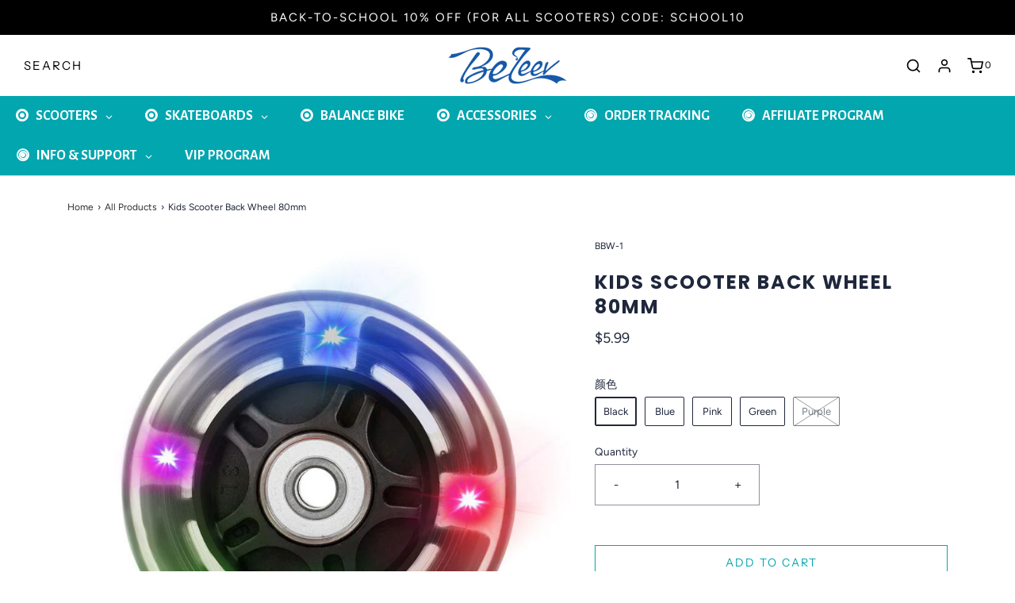

--- FILE ---
content_type: text/html; charset=utf-8
request_url: https://www.beleev.com/collections/all-products/products/kids-scooter-back-wheel-80mm
body_size: 45493
content:
<!DOCTYPE html>
<!--[if lt IE 7 ]><html class="no-js ie ie6" lang="en"> <![endif]-->
<!--[if IE 7 ]><html class="no-js ie ie7" lang="en"> <![endif]-->
<!--[if IE 8 ]><html class="no-js ie ie8" lang="en"> <![endif]-->
<!--[if (gte IE 9)|!(IE)]><!-->
<html class="no-js" lang="en">
<!--<![endif]-->



<head>

<script>(function(w,d,t,r,u){var f,n,i;w[u]=w[u]||[],f=function(){var o={ti:"56282934"};o.q=w[u],w[u]=new UET(o),w[u].push("pageLoad")},n=d.createElement(t),n.src=r,n.async=1,n.onload=n.onreadystatechange=function(){var s=this.readyState;s&&s!=="loaded"&&s!=="complete"||(f(),n.onload=n.onreadystatechange=null)},i=d.getElementsByTagName(t)[0],i.parentNode.insertBefore(n,i)})(window,document,"script","//bat.bing.com/bat.js","uetq");</script>
 
	<meta charset="utf-8">

	<!--[if lt IE 9]>
		<script src="//html5shim.googlecode.com/svn/trunk/html5.js"></script>
	<![endif]-->

<!-- Global site tag (gtag.js) - Google Ads: 473674942 -->
<script async src="https://www.googletagmanager.com/gtag/js?id=AW-473674942"></script>
<script>
  window.dataLayer = window.dataLayer || [];
  function gtag(){dataLayer.push(arguments);}
  gtag('js', new Date());

  gtag('config', 'AW-473674942');
</script>
  
    <!-- Google Tag Manager -->
<script>(function(w,d,s,l,i){w[l]=w[l]||[];w[l].push({'gtm.start':
new Date().getTime(),event:'gtm.js'});var f=d.getElementsByTagName(s)[0],
j=d.createElement(s),dl=l!='dataLayer'?'&l='+l:'';j.async=true;j.src=
'https://www.googletagmanager.com/gtm.js?id='+i+dl;f.parentNode.insertBefore(j,f);
})(window,document,'script','dataLayer','GTM-58JK42S');</script>
<!-- End Google Tag Manager -->
  
  <!-- Global site tag (gtag.js) - Google Analytics -->
<script async src="https://www.googletagmanager.com/gtag/js?id=UA-173650477-1"></script>
<script>
  window.dataLayer = window.dataLayer || [];
  function gtag(){dataLayer.push(arguments);}
  gtag('js', new Date());

  gtag('config', 'UA-173650477-1');
</script>
  
  	<title>
		Kids Scooter Back Wheel 80mm &ndash; beleevofficial
	</title>

	<script type="text/javascript">
		document.documentElement.className = document.documentElement.className.replace('no-js', 'js');
	</script>

	
	<meta name="description" content="Replacing the parts of the scooter is quick and easy. To install the back wheel: Use the Allen key to turn the wheel screw counter clockwise. Remove the old wheel and replace it with the new wheel. Place back the screw. Use the Allen key to turn the wheel screw clockwise. Ensure that the screw is tightened before use. ">
	

	
		<meta name="viewport" content="width=device-width, initial-scale=1, maximum-scale=1, user-scalable=0" />
	

	<meta property="og:site_name" content="beleevofficial">
<meta property="og:url" content="https://www.beleev.com/products/kids-scooter-back-wheel-80mm">
<meta property="og:title" content="Kids Scooter Back Wheel 80mm">
<meta property="og:type" content="product">
<meta property="og:description" content="Replacing the parts of the scooter is quick and easy. To install the back wheel: Use the Allen key to turn the wheel screw counter clockwise. Remove the old wheel and replace it with the new wheel. Place back the screw. Use the Allen key to turn the wheel screw clockwise. Ensure that the screw is tightened before use. "><meta property="og:price:amount" content="5.99">
  <meta property="og:price:currency" content="USD"><meta property="og:image" content="http://www.beleev.com/cdn/shop/products/kids-scooter-back-wheel-80mm-202133_1024x1024.jpg?v=1626429920"><meta property="og:image" content="http://www.beleev.com/cdn/shop/products/kids-scooter-back-wheel-80mm-824325_1024x1024.jpg?v=1626429920"><meta property="og:image" content="http://www.beleev.com/cdn/shop/products/kids-scooter-back-wheel-80mm-588770_1024x1024.jpg?v=1626429920">
<meta property="og:image:secure_url" content="https://www.beleev.com/cdn/shop/products/kids-scooter-back-wheel-80mm-202133_1024x1024.jpg?v=1626429920"><meta property="og:image:secure_url" content="https://www.beleev.com/cdn/shop/products/kids-scooter-back-wheel-80mm-824325_1024x1024.jpg?v=1626429920"><meta property="og:image:secure_url" content="https://www.beleev.com/cdn/shop/products/kids-scooter-back-wheel-80mm-588770_1024x1024.jpg?v=1626429920">

<meta name="twitter:site" content="@BeleevO">
<meta name="twitter:card" content="summary_large_image">
<meta name="twitter:title" content="Kids Scooter Back Wheel 80mm">
<meta name="twitter:description" content="Replacing the parts of the scooter is quick and easy. To install the back wheel: Use the Allen key to turn the wheel screw counter clockwise. Remove the old wheel and replace it with the new wheel. Place back the screw. Use the Allen key to turn the wheel screw clockwise. Ensure that the screw is tightened before use. ">

	<link rel="canonical" href="https://www.beleev.com/products/kids-scooter-back-wheel-80mm" />

	<!-- CSS -->
	<link href="//www.beleev.com/cdn/shop/t/37/assets/vendors.css?v=145265118199755382401759331662" rel="stylesheet" type="text/css" media="all" />
	<link href="//www.beleev.com/cdn/shop/t/37/assets/theme.scss.css?v=20942957662730558461759331661" rel="stylesheet" type="text/css" media="all" />
	<link href="//www.beleev.com/cdn/shop/t/37/assets/custom.css?v=60929843993882887651627984851" rel="stylesheet" type="text/css" media="all" />

	



	
		<link rel="shortcut icon" href="//www.beleev.com/cdn/shop/files/LOGO_BELEEV_32x32_32x32.png?v=1614380554" type="image/png">
	

	<link rel="sitemap" type="application/xml" title="Sitemap" href="/sitemap.xml" />

	<script>window.performance && window.performance.mark && window.performance.mark('shopify.content_for_header.start');</script><meta id="shopify-digital-wallet" name="shopify-digital-wallet" content="/26964688984/digital_wallets/dialog">
<meta name="shopify-checkout-api-token" content="c70bca446fb6701c4d5481b7ea26a2bf">
<meta id="in-context-paypal-metadata" data-shop-id="26964688984" data-venmo-supported="false" data-environment="production" data-locale="en_US" data-paypal-v4="true" data-currency="USD">
<link rel="alternate" type="application/json+oembed" href="https://www.beleev.com/products/kids-scooter-back-wheel-80mm.oembed">
<script async="async" src="/checkouts/internal/preloads.js?locale=en-US"></script>
<script id="shopify-features" type="application/json">{"accessToken":"c70bca446fb6701c4d5481b7ea26a2bf","betas":["rich-media-storefront-analytics"],"domain":"www.beleev.com","predictiveSearch":true,"shopId":26964688984,"locale":"en"}</script>
<script>var Shopify = Shopify || {};
Shopify.shop = "beleevofficial.myshopify.com";
Shopify.locale = "en";
Shopify.currency = {"active":"USD","rate":"1.0"};
Shopify.country = "US";
Shopify.theme = {"name":"Envy (wholesale)","id":120489574488,"schema_name":"Envy","schema_version":"26.2.0","theme_store_id":411,"role":"main"};
Shopify.theme.handle = "null";
Shopify.theme.style = {"id":null,"handle":null};
Shopify.cdnHost = "www.beleev.com/cdn";
Shopify.routes = Shopify.routes || {};
Shopify.routes.root = "/";</script>
<script type="module">!function(o){(o.Shopify=o.Shopify||{}).modules=!0}(window);</script>
<script>!function(o){function n(){var o=[];function n(){o.push(Array.prototype.slice.apply(arguments))}return n.q=o,n}var t=o.Shopify=o.Shopify||{};t.loadFeatures=n(),t.autoloadFeatures=n()}(window);</script>
<script id="shop-js-analytics" type="application/json">{"pageType":"product"}</script>
<script defer="defer" async type="module" src="//www.beleev.com/cdn/shopifycloud/shop-js/modules/v2/client.init-shop-cart-sync_BdyHc3Nr.en.esm.js"></script>
<script defer="defer" async type="module" src="//www.beleev.com/cdn/shopifycloud/shop-js/modules/v2/chunk.common_Daul8nwZ.esm.js"></script>
<script type="module">
  await import("//www.beleev.com/cdn/shopifycloud/shop-js/modules/v2/client.init-shop-cart-sync_BdyHc3Nr.en.esm.js");
await import("//www.beleev.com/cdn/shopifycloud/shop-js/modules/v2/chunk.common_Daul8nwZ.esm.js");

  window.Shopify.SignInWithShop?.initShopCartSync?.({"fedCMEnabled":true,"windoidEnabled":true});

</script>
<script>(function() {
  var isLoaded = false;
  function asyncLoad() {
    if (isLoaded) return;
    isLoaded = true;
    var urls = ["https:\/\/chimpstatic.com\/mcjs-connected\/js\/users\/d5ff2f5d5f23399cfb95b5641\/e52b0ac511a19316563ce140e.js?shop=beleevofficial.myshopify.com","https:\/\/sdks.automizely.com\/conversions\/v1\/conversions.js?app_connection_id=1c50a72a6024429e8c42bf2385eeb307\u0026mapped_org_id=403fbe28128ec22eb79895c259236788_v1\u0026shop=beleevofficial.myshopify.com","https:\/\/www.beleev.com\/apps\/giraffly-trust\/trust-worker-5e9b8b91555f309e025faa76d38da48b4c573a00.js?v=20210823164536\u0026shop=beleevofficial.myshopify.com","https:\/\/d1bu6z2uxfnay3.cloudfront.net\/storage\/scripts\/beleevofficial.myshopify.com.20231212072113.scripttag.js?shop=beleevofficial.myshopify.com","https:\/\/na.shgcdn3.com\/pixel-collector.js?shop=beleevofficial.myshopify.com"];
    for (var i = 0; i < urls.length; i++) {
      var s = document.createElement('script');
      s.type = 'text/javascript';
      s.async = true;
      s.src = urls[i];
      var x = document.getElementsByTagName('script')[0];
      x.parentNode.insertBefore(s, x);
    }
  };
  if(window.attachEvent) {
    window.attachEvent('onload', asyncLoad);
  } else {
    window.addEventListener('load', asyncLoad, false);
  }
})();</script>
<script id="__st">var __st={"a":26964688984,"offset":-28800,"reqid":"c4c099d6-3b40-4f9a-a957-35dd643db264-1769013570","pageurl":"www.beleev.com\/collections\/all-products\/products\/kids-scooter-back-wheel-80mm","u":"a0794a3086f9","p":"product","rtyp":"product","rid":4551965376600};</script>
<script>window.ShopifyPaypalV4VisibilityTracking = true;</script>
<script id="captcha-bootstrap">!function(){'use strict';const t='contact',e='account',n='new_comment',o=[[t,t],['blogs',n],['comments',n],[t,'customer']],c=[[e,'customer_login'],[e,'guest_login'],[e,'recover_customer_password'],[e,'create_customer']],r=t=>t.map((([t,e])=>`form[action*='/${t}']:not([data-nocaptcha='true']) input[name='form_type'][value='${e}']`)).join(','),a=t=>()=>t?[...document.querySelectorAll(t)].map((t=>t.form)):[];function s(){const t=[...o],e=r(t);return a(e)}const i='password',u='form_key',d=['recaptcha-v3-token','g-recaptcha-response','h-captcha-response',i],f=()=>{try{return window.sessionStorage}catch{return}},m='__shopify_v',_=t=>t.elements[u];function p(t,e,n=!1){try{const o=window.sessionStorage,c=JSON.parse(o.getItem(e)),{data:r}=function(t){const{data:e,action:n}=t;return t[m]||n?{data:e,action:n}:{data:t,action:n}}(c);for(const[e,n]of Object.entries(r))t.elements[e]&&(t.elements[e].value=n);n&&o.removeItem(e)}catch(o){console.error('form repopulation failed',{error:o})}}const l='form_type',E='cptcha';function T(t){t.dataset[E]=!0}const w=window,h=w.document,L='Shopify',v='ce_forms',y='captcha';let A=!1;((t,e)=>{const n=(g='f06e6c50-85a8-45c8-87d0-21a2b65856fe',I='https://cdn.shopify.com/shopifycloud/storefront-forms-hcaptcha/ce_storefront_forms_captcha_hcaptcha.v1.5.2.iife.js',D={infoText:'Protected by hCaptcha',privacyText:'Privacy',termsText:'Terms'},(t,e,n)=>{const o=w[L][v],c=o.bindForm;if(c)return c(t,g,e,D).then(n);var r;o.q.push([[t,g,e,D],n]),r=I,A||(h.body.append(Object.assign(h.createElement('script'),{id:'captcha-provider',async:!0,src:r})),A=!0)});var g,I,D;w[L]=w[L]||{},w[L][v]=w[L][v]||{},w[L][v].q=[],w[L][y]=w[L][y]||{},w[L][y].protect=function(t,e){n(t,void 0,e),T(t)},Object.freeze(w[L][y]),function(t,e,n,w,h,L){const[v,y,A,g]=function(t,e,n){const i=e?o:[],u=t?c:[],d=[...i,...u],f=r(d),m=r(i),_=r(d.filter((([t,e])=>n.includes(e))));return[a(f),a(m),a(_),s()]}(w,h,L),I=t=>{const e=t.target;return e instanceof HTMLFormElement?e:e&&e.form},D=t=>v().includes(t);t.addEventListener('submit',(t=>{const e=I(t);if(!e)return;const n=D(e)&&!e.dataset.hcaptchaBound&&!e.dataset.recaptchaBound,o=_(e),c=g().includes(e)&&(!o||!o.value);(n||c)&&t.preventDefault(),c&&!n&&(function(t){try{if(!f())return;!function(t){const e=f();if(!e)return;const n=_(t);if(!n)return;const o=n.value;o&&e.removeItem(o)}(t);const e=Array.from(Array(32),(()=>Math.random().toString(36)[2])).join('');!function(t,e){_(t)||t.append(Object.assign(document.createElement('input'),{type:'hidden',name:u})),t.elements[u].value=e}(t,e),function(t,e){const n=f();if(!n)return;const o=[...t.querySelectorAll(`input[type='${i}']`)].map((({name:t})=>t)),c=[...d,...o],r={};for(const[a,s]of new FormData(t).entries())c.includes(a)||(r[a]=s);n.setItem(e,JSON.stringify({[m]:1,action:t.action,data:r}))}(t,e)}catch(e){console.error('failed to persist form',e)}}(e),e.submit())}));const S=(t,e)=>{t&&!t.dataset[E]&&(n(t,e.some((e=>e===t))),T(t))};for(const o of['focusin','change'])t.addEventListener(o,(t=>{const e=I(t);D(e)&&S(e,y())}));const B=e.get('form_key'),M=e.get(l),P=B&&M;t.addEventListener('DOMContentLoaded',(()=>{const t=y();if(P)for(const e of t)e.elements[l].value===M&&p(e,B);[...new Set([...A(),...v().filter((t=>'true'===t.dataset.shopifyCaptcha))])].forEach((e=>S(e,t)))}))}(h,new URLSearchParams(w.location.search),n,t,e,['guest_login'])})(!0,!0)}();</script>
<script integrity="sha256-4kQ18oKyAcykRKYeNunJcIwy7WH5gtpwJnB7kiuLZ1E=" data-source-attribution="shopify.loadfeatures" defer="defer" src="//www.beleev.com/cdn/shopifycloud/storefront/assets/storefront/load_feature-a0a9edcb.js" crossorigin="anonymous"></script>
<script data-source-attribution="shopify.dynamic_checkout.dynamic.init">var Shopify=Shopify||{};Shopify.PaymentButton=Shopify.PaymentButton||{isStorefrontPortableWallets:!0,init:function(){window.Shopify.PaymentButton.init=function(){};var t=document.createElement("script");t.src="https://www.beleev.com/cdn/shopifycloud/portable-wallets/latest/portable-wallets.en.js",t.type="module",document.head.appendChild(t)}};
</script>
<script data-source-attribution="shopify.dynamic_checkout.buyer_consent">
  function portableWalletsHideBuyerConsent(e){var t=document.getElementById("shopify-buyer-consent"),n=document.getElementById("shopify-subscription-policy-button");t&&n&&(t.classList.add("hidden"),t.setAttribute("aria-hidden","true"),n.removeEventListener("click",e))}function portableWalletsShowBuyerConsent(e){var t=document.getElementById("shopify-buyer-consent"),n=document.getElementById("shopify-subscription-policy-button");t&&n&&(t.classList.remove("hidden"),t.removeAttribute("aria-hidden"),n.addEventListener("click",e))}window.Shopify?.PaymentButton&&(window.Shopify.PaymentButton.hideBuyerConsent=portableWalletsHideBuyerConsent,window.Shopify.PaymentButton.showBuyerConsent=portableWalletsShowBuyerConsent);
</script>
<script>
  function portableWalletsCleanup(e){e&&e.src&&console.error("Failed to load portable wallets script "+e.src);var t=document.querySelectorAll("shopify-accelerated-checkout .shopify-payment-button__skeleton, shopify-accelerated-checkout-cart .wallet-cart-button__skeleton"),e=document.getElementById("shopify-buyer-consent");for(let e=0;e<t.length;e++)t[e].remove();e&&e.remove()}function portableWalletsNotLoadedAsModule(e){e instanceof ErrorEvent&&"string"==typeof e.message&&e.message.includes("import.meta")&&"string"==typeof e.filename&&e.filename.includes("portable-wallets")&&(window.removeEventListener("error",portableWalletsNotLoadedAsModule),window.Shopify.PaymentButton.failedToLoad=e,"loading"===document.readyState?document.addEventListener("DOMContentLoaded",window.Shopify.PaymentButton.init):window.Shopify.PaymentButton.init())}window.addEventListener("error",portableWalletsNotLoadedAsModule);
</script>

<script type="module" src="https://www.beleev.com/cdn/shopifycloud/portable-wallets/latest/portable-wallets.en.js" onError="portableWalletsCleanup(this)" crossorigin="anonymous"></script>
<script nomodule>
  document.addEventListener("DOMContentLoaded", portableWalletsCleanup);
</script>

<link id="shopify-accelerated-checkout-styles" rel="stylesheet" media="screen" href="https://www.beleev.com/cdn/shopifycloud/portable-wallets/latest/accelerated-checkout-backwards-compat.css" crossorigin="anonymous">
<style id="shopify-accelerated-checkout-cart">
        #shopify-buyer-consent {
  margin-top: 1em;
  display: inline-block;
  width: 100%;
}

#shopify-buyer-consent.hidden {
  display: none;
}

#shopify-subscription-policy-button {
  background: none;
  border: none;
  padding: 0;
  text-decoration: underline;
  font-size: inherit;
  cursor: pointer;
}

#shopify-subscription-policy-button::before {
  box-shadow: none;
}

      </style>

<script>window.performance && window.performance.mark && window.performance.mark('shopify.content_for_header.end');</script>

	<script type="text/javascript">
	window.lazySizesConfig = window.lazySizesConfig || {};
	window.lazySizesConfig.rias = window.lazySizesConfig.rias || {};

	// configure available widths to replace with the {width} placeholder
	window.lazySizesConfig.rias.widths = [150, 300, 600, 900, 1200, 1500, 1800, 2100];

	window.wetheme = {
		name: 'Envy',
	};
	</script>

	

	<script type="module" src="//www.beleev.com/cdn/shop/t/37/assets/theme.js?v=152793389898273069861627984865"></script>
	<script nomodule src="//www.beleev.com/cdn/shop/t/37/assets/theme.legacy.js?v=153286288923261420361627984866"></script>
<script id="sg-js-global-vars">
                        sgGlobalVars = {"storeId":"6fbf35f1-de11-44cf-ba18-23d95777b436","seenManagerPrompt":false,"storeIsActive":true,"targetInfo":{"cart":{"isAfterElem":false,"isBeforeElem":true,"customSelector":"form[action=\"\/cart\"]","isOn":false},"product":{"useCartButton":true,"isAfterElem":false,"isBeforeElem":true,"customSelector":"","isOn":true,"type":1}},"hideAdditionalScriptPrompt":false};
                        if(sgGlobalVars) {
                            sgGlobalVars.cart = {"note":null,"attributes":{},"original_total_price":0,"total_price":0,"total_discount":0,"total_weight":0.0,"item_count":0,"items":[],"requires_shipping":false,"currency":"USD","items_subtotal_price":0,"cart_level_discount_applications":[],"checkout_charge_amount":0};
                            sgGlobalVars.currentProduct = {"id":4551965376600,"title":"Kids Scooter Back Wheel 80mm","handle":"kids-scooter-back-wheel-80mm","description":"\u003cdiv class=\"product-single__description rte\"\u003e\n\u003cp\u003eReplacing the parts of the scooter is quick and easy.\u003c\/p\u003e\n\u003cp\u003eTo install the back wheel:\u003c\/p\u003e\n\u003col\u003e\n\u003cli\u003eUse the Allen key to turn the wheel screw counter clockwise.\u003c\/li\u003e\n\u003cli\u003eRemove the old wheel and replace it with the new wheel.\u003c\/li\u003e\n\u003cli\u003ePlace back the screw. \u003cspan\u003eUse the Allen key to turn the wheel screw clockwise.\u003c\/span\u003e\n\u003c\/li\u003e\n\u003cli\u003e\u003cspan\u003eEnsure that the screw is tightened before use.\u003c\/span\u003e\u003c\/li\u003e\n\u003c\/ol\u003e\n\u003cp\u003e\u003cspan\u003eYou may now fully enjoy the scooter again. \u003c\/span\u003e\u003c\/p\u003e\n\u003c\/div\u003e","published_at":"2020-03-27T02:23:03-07:00","created_at":"2020-03-27T02:35:44-07:00","vendor":"BELEEV","type":"Accesories","tags":[],"price":599,"price_min":599,"price_max":599,"available":true,"price_varies":false,"compare_at_price":null,"compare_at_price_min":0,"compare_at_price_max":0,"compare_at_price_varies":false,"variants":[{"id":41835552604248,"title":"Black","option1":"Black","option2":null,"option3":null,"sku":"BBW-1","requires_shipping":true,"taxable":true,"featured_image":{"id":28395605852248,"product_id":4551965376600,"position":1,"created_at":"2021-07-16T03:05:19-07:00","updated_at":"2021-07-16T03:05:20-07:00","alt":"Kids Scooter Back Wheel 80mm - beleevofficial","width":800,"height":800,"src":"\/\/www.beleev.com\/cdn\/shop\/products\/kids-scooter-back-wheel-80mm-202133.jpg?v=1626429920","variant_ids":[41835552604248]},"available":true,"name":"Kids Scooter Back Wheel 80mm - Black","public_title":"Black","options":["Black"],"price":599,"weight":112,"compare_at_price":null,"inventory_management":"shopify","barcode":"","featured_media":{"alt":"Kids Scooter Back Wheel 80mm - beleevofficial","id":20813433667672,"position":1,"preview_image":{"aspect_ratio":1.0,"height":800,"width":800,"src":"\/\/www.beleev.com\/cdn\/shop\/products\/kids-scooter-back-wheel-80mm-202133.jpg?v=1626429920"}},"requires_selling_plan":false,"selling_plan_allocations":[]},{"id":41835552637016,"title":"Blue","option1":"Blue","option2":null,"option3":null,"sku":"BBW-2","requires_shipping":true,"taxable":true,"featured_image":{"id":28395605885016,"product_id":4551965376600,"position":2,"created_at":"2021-07-16T03:05:20-07:00","updated_at":"2021-07-16T03:05:20-07:00","alt":"Kids Scooter Back Wheel 80mm - beleevofficial","width":800,"height":800,"src":"\/\/www.beleev.com\/cdn\/shop\/products\/kids-scooter-back-wheel-80mm-824325.jpg?v=1626429920","variant_ids":[41835552637016]},"available":true,"name":"Kids Scooter Back Wheel 80mm - Blue","public_title":"Blue","options":["Blue"],"price":599,"weight":112,"compare_at_price":null,"inventory_management":"shopify","barcode":"","featured_media":{"alt":"Kids Scooter Back Wheel 80mm - beleevofficial","id":20813433700440,"position":2,"preview_image":{"aspect_ratio":1.0,"height":800,"width":800,"src":"\/\/www.beleev.com\/cdn\/shop\/products\/kids-scooter-back-wheel-80mm-824325.jpg?v=1626429920"}},"requires_selling_plan":false,"selling_plan_allocations":[]},{"id":41835552669784,"title":"Pink","option1":"Pink","option2":null,"option3":null,"sku":"BBW-3","requires_shipping":true,"taxable":true,"featured_image":{"id":28395605950552,"product_id":4551965376600,"position":4,"created_at":"2021-07-16T03:05:20-07:00","updated_at":"2021-07-16T03:05:20-07:00","alt":"Kids Scooter Back Wheel 80mm - beleevofficial","width":800,"height":800,"src":"\/\/www.beleev.com\/cdn\/shop\/products\/kids-scooter-back-wheel-80mm-674351.jpg?v=1626429920","variant_ids":[41835552669784]},"available":true,"name":"Kids Scooter Back Wheel 80mm - Pink","public_title":"Pink","options":["Pink"],"price":599,"weight":112,"compare_at_price":null,"inventory_management":"shopify","barcode":"","featured_media":{"alt":"Kids Scooter Back Wheel 80mm - beleevofficial","id":20813433765976,"position":4,"preview_image":{"aspect_ratio":1.0,"height":800,"width":800,"src":"\/\/www.beleev.com\/cdn\/shop\/products\/kids-scooter-back-wheel-80mm-674351.jpg?v=1626429920"}},"requires_selling_plan":false,"selling_plan_allocations":[]},{"id":41835552702552,"title":"Green","option1":"Green","option2":null,"option3":null,"sku":"BBW-4","requires_shipping":true,"taxable":true,"featured_image":{"id":28395605917784,"product_id":4551965376600,"position":3,"created_at":"2021-07-16T03:05:20-07:00","updated_at":"2021-07-16T03:05:20-07:00","alt":"Kids Scooter Back Wheel 80mm - beleevofficial","width":800,"height":800,"src":"\/\/www.beleev.com\/cdn\/shop\/products\/kids-scooter-back-wheel-80mm-588770.jpg?v=1626429920","variant_ids":[41835552702552]},"available":true,"name":"Kids Scooter Back Wheel 80mm - Green","public_title":"Green","options":["Green"],"price":599,"weight":112,"compare_at_price":null,"inventory_management":"shopify","barcode":"","featured_media":{"alt":"Kids Scooter Back Wheel 80mm - beleevofficial","id":20813433733208,"position":3,"preview_image":{"aspect_ratio":1.0,"height":800,"width":800,"src":"\/\/www.beleev.com\/cdn\/shop\/products\/kids-scooter-back-wheel-80mm-588770.jpg?v=1626429920"}},"requires_selling_plan":false,"selling_plan_allocations":[]},{"id":41835552735320,"title":"Purple","option1":"Purple","option2":null,"option3":null,"sku":"BBW-5","requires_shipping":true,"taxable":true,"featured_image":{"id":28395605983320,"product_id":4551965376600,"position":5,"created_at":"2021-07-16T03:05:20-07:00","updated_at":"2021-07-16T03:05:20-07:00","alt":"Kids Scooter Back Wheel 80mm - beleevofficial","width":800,"height":800,"src":"\/\/www.beleev.com\/cdn\/shop\/products\/kids-scooter-back-wheel-80mm-727845.jpg?v=1626429920","variant_ids":[41835552735320]},"available":false,"name":"Kids Scooter Back Wheel 80mm - Purple","public_title":"Purple","options":["Purple"],"price":599,"weight":112,"compare_at_price":null,"inventory_management":"shopify","barcode":"","featured_media":{"alt":"Kids Scooter Back Wheel 80mm - beleevofficial","id":20813433798744,"position":5,"preview_image":{"aspect_ratio":1.0,"height":800,"width":800,"src":"\/\/www.beleev.com\/cdn\/shop\/products\/kids-scooter-back-wheel-80mm-727845.jpg?v=1626429920"}},"requires_selling_plan":false,"selling_plan_allocations":[]}],"images":["\/\/www.beleev.com\/cdn\/shop\/products\/kids-scooter-back-wheel-80mm-202133.jpg?v=1626429920","\/\/www.beleev.com\/cdn\/shop\/products\/kids-scooter-back-wheel-80mm-824325.jpg?v=1626429920","\/\/www.beleev.com\/cdn\/shop\/products\/kids-scooter-back-wheel-80mm-588770.jpg?v=1626429920","\/\/www.beleev.com\/cdn\/shop\/products\/kids-scooter-back-wheel-80mm-674351.jpg?v=1626429920","\/\/www.beleev.com\/cdn\/shop\/products\/kids-scooter-back-wheel-80mm-727845.jpg?v=1626429920","\/\/www.beleev.com\/cdn\/shop\/products\/kids-scooter-back-wheel-80mm-897210.jpg?v=1626429920"],"featured_image":"\/\/www.beleev.com\/cdn\/shop\/products\/kids-scooter-back-wheel-80mm-202133.jpg?v=1626429920","options":["颜色"],"media":[{"alt":"Kids Scooter Back Wheel 80mm - beleevofficial","id":20813433667672,"position":1,"preview_image":{"aspect_ratio":1.0,"height":800,"width":800,"src":"\/\/www.beleev.com\/cdn\/shop\/products\/kids-scooter-back-wheel-80mm-202133.jpg?v=1626429920"},"aspect_ratio":1.0,"height":800,"media_type":"image","src":"\/\/www.beleev.com\/cdn\/shop\/products\/kids-scooter-back-wheel-80mm-202133.jpg?v=1626429920","width":800},{"alt":"Kids Scooter Back Wheel 80mm - beleevofficial","id":20813433700440,"position":2,"preview_image":{"aspect_ratio":1.0,"height":800,"width":800,"src":"\/\/www.beleev.com\/cdn\/shop\/products\/kids-scooter-back-wheel-80mm-824325.jpg?v=1626429920"},"aspect_ratio":1.0,"height":800,"media_type":"image","src":"\/\/www.beleev.com\/cdn\/shop\/products\/kids-scooter-back-wheel-80mm-824325.jpg?v=1626429920","width":800},{"alt":"Kids Scooter Back Wheel 80mm - beleevofficial","id":20813433733208,"position":3,"preview_image":{"aspect_ratio":1.0,"height":800,"width":800,"src":"\/\/www.beleev.com\/cdn\/shop\/products\/kids-scooter-back-wheel-80mm-588770.jpg?v=1626429920"},"aspect_ratio":1.0,"height":800,"media_type":"image","src":"\/\/www.beleev.com\/cdn\/shop\/products\/kids-scooter-back-wheel-80mm-588770.jpg?v=1626429920","width":800},{"alt":"Kids Scooter Back Wheel 80mm - beleevofficial","id":20813433765976,"position":4,"preview_image":{"aspect_ratio":1.0,"height":800,"width":800,"src":"\/\/www.beleev.com\/cdn\/shop\/products\/kids-scooter-back-wheel-80mm-674351.jpg?v=1626429920"},"aspect_ratio":1.0,"height":800,"media_type":"image","src":"\/\/www.beleev.com\/cdn\/shop\/products\/kids-scooter-back-wheel-80mm-674351.jpg?v=1626429920","width":800},{"alt":"Kids Scooter Back Wheel 80mm - beleevofficial","id":20813433798744,"position":5,"preview_image":{"aspect_ratio":1.0,"height":800,"width":800,"src":"\/\/www.beleev.com\/cdn\/shop\/products\/kids-scooter-back-wheel-80mm-727845.jpg?v=1626429920"},"aspect_ratio":1.0,"height":800,"media_type":"image","src":"\/\/www.beleev.com\/cdn\/shop\/products\/kids-scooter-back-wheel-80mm-727845.jpg?v=1626429920","width":800},{"alt":"Kids Scooter Back Wheel 80mm - beleevofficial","id":20813433831512,"position":6,"preview_image":{"aspect_ratio":1.0,"height":800,"width":800,"src":"\/\/www.beleev.com\/cdn\/shop\/products\/kids-scooter-back-wheel-80mm-897210.jpg?v=1626429920"},"aspect_ratio":1.0,"height":800,"media_type":"image","src":"\/\/www.beleev.com\/cdn\/shop\/products\/kids-scooter-back-wheel-80mm-897210.jpg?v=1626429920","width":800}],"requires_selling_plan":false,"selling_plan_groups":[],"content":"\u003cdiv class=\"product-single__description rte\"\u003e\n\u003cp\u003eReplacing the parts of the scooter is quick and easy.\u003c\/p\u003e\n\u003cp\u003eTo install the back wheel:\u003c\/p\u003e\n\u003col\u003e\n\u003cli\u003eUse the Allen key to turn the wheel screw counter clockwise.\u003c\/li\u003e\n\u003cli\u003eRemove the old wheel and replace it with the new wheel.\u003c\/li\u003e\n\u003cli\u003ePlace back the screw. \u003cspan\u003eUse the Allen key to turn the wheel screw clockwise.\u003c\/span\u003e\n\u003c\/li\u003e\n\u003cli\u003e\u003cspan\u003eEnsure that the screw is tightened before use.\u003c\/span\u003e\u003c\/li\u003e\n\u003c\/ol\u003e\n\u003cp\u003e\u003cspan\u003eYou may now fully enjoy the scooter again. \u003c\/span\u003e\u003c\/p\u003e\n\u003c\/div\u003e"};
                            sgGlobalVars.isAdmin = false;
                        }
                    </script>
  

<script type="text/javascript">
  
    window.SHG_CUSTOMER = null;
  
</script>











	<script>var loox_global_hash = '1644543328597';</script><style>.loox-reviews-default { max-width: 1200px; margin: 0 auto; }.loox-rating .loox-icon { color:#02a6af; }</style>
  <script src="https://www.dwin1.com/19038.js" type="text/javascript" defer="defer"></script>
  <script src="https://cdn.younet.network/main.js"></script>
 
<!-- "snippets/pagefly-header.liquid" was not rendered, the associated app was uninstalled -->
 
 
<!-- BEGIN app block: shopify://apps/lai-product-reviews/blocks/appBlockEmbed/cad3c6c6-329e-4416-ba74-b79359b5b6e1 -->
<script>
    function getUrlParameterExt(sParam) {
        let sPageURL = window.location.search.substring(1);
        let sURLVariables= sPageURL.split('&');
        let sParameterName;
        let i;
        for (i = 0; i < sURLVariables.length; i++) {
            sParameterName = sURLVariables[i].split('=');

            if (sParameterName[0] === sParam) {
                return sParameterName[1] === undefined ? true : decodeURIComponent(reFixParamUrlFromMailExt(sParameterName[1]));
            }
        }
    };
    function reFixParamUrlFromMailExt(value) {
        return value ? value.replace(/\+/g, ' ') : value;
    };
    var scmCustomDataExt= {};
    if(getUrlParameterExt('lai-test') == '1'){
        scmCustomDataExt= {
            'cdn' : 'https://reviews-importer.test',
            'minJs' : false
        }
        var laiScriptTagGlobal =  {
            "url" : "https://reviews-importer.test/js/frontend/version-14/reviews-scripttag.js?version=4"
        };
    }
</script>
<!-- BEGIN app snippet: lang --><script>
    var scmCustomData = (typeof scmCustomData == "undefined" || scmCustomData == null) ? null : scmCustomData;
    var scmLanguage = (typeof scmLanguage == "undefined" || scmLanguage == null) ? `
  {
    "box_reviews": {
      "title_info": "Customer reviews",
      "average_info": "out of 5",
      "before_number": "Based on ",
      "after_number": " reviews",
      "all_reviews": "All reviews",
        "highlight_tab": "Reviews for other products",
      "reviews_tab": "Reviews"
    },
    "box_write": {
      "title_write": "Write a review",
      "before_star": "Your rating",
      "input_name": "Your name",
      "input_email": "Your email",
      "input_text_area": "Enter your feedback here",
      "input_photo": "Add photo",
      "button_write": "Submit review",
      "write_cancel": "Cancel",
      "message_error_character": "Please replace the &#39;&lt;,&gt;&#39; character with the equivalent character",
      "message_error_file_upload": "Please upload a file smaller than 4MB.",
      "message_error_video_upload": "Please upload a video file smaller than 50MB",
      "message_error_type_media_upload": "Not support this file.",
      "message_success": "Thank you!",
      "message_fail": "Submitted unsuccessfully!",
       "purchase_to_leave_reviews": "Please make a purchase by this email address to leave us reviews.",
      "log_in_to_leave_reviews": "Please log in and use one email address that made a purchase to this store to leave us a review.",
      "purchase_to_a_specific_product": "Please make a purchase for this product by this email address to leave us reviews."
    },
    "reviews_list": {
      "view_product": "See product",
      "read_more": "Read more",
      "helpful": "Translation missing: en.smart_aliexpress_review.reviews_list.helpful",
      "reply": "replied",
      "button_load_more": "Load more",
      "purchased": "Purchased"
    },
    "sort_box" : {
        "reviews": "Sort reviews",
        "content": "Sort by content",
        "pictures": "Sort by photo",
        "date": "Sort by date",
        "rating": "Sort by rate"
    },
    "empty_page" : {
        "title": "Customer reviews",
        "des": "This product has no review. Be the first one to review it"
    },
    "thank_you" : {
        "title": "Your review has been submitted!",
        "des": "This message will automatically close in 8 seconds."
    },
    "discount": {
      "title": "Use the following discount code for {{discount_value}} off your next purchase",
      "des": "We&#39;ll also send it by email",
      "action": "Continue",
      "badge": "Get discount {{discount_value}} off",
      "coupon_waiting_message": "Thank you for reviewing our product. The discount code will be sent to your email once the review is approved.",
      "photo": "Upload photo reviews to get {{discount_value}} off discount instantly!"
    },
    "qa": {
        "qaAnswerField": "Your answer",
        "qaQuestionField": "Your question",
        "qaTitle": "Questions",
        "qaFormTitle": "Ask a question",
        "qaQuestionTitle": "Question:",
        "qaAnswerTitle": "Answer:",
        "qaStoreOwnerBadge": "Store owner",
        "qaPastBuyerBadge": "Past customer",
        "qaSuccessMessage": "Thank you!",
        "qaFailMessage": "Submitted unsuccessfully!",
        "qaAskQuestionBtn": "Ask a question",
        "qaSubmitQuestionBtn": "Submit question",
        "qaSubmitAnswerBtn": "Submit answer",
        "qaReplyBtn": "Reply",
        "qaLoadMoreAnswerBtn": "See more answers"
    }
  }` : scmLanguage;
</script><!-- END app snippet -->
<!-- BEGIN app snippet: appBlockEmbedVersion14 --><meta id="scm-reviews-shopSetting" data-shop='{"hasCssCustom":false,"starColor":"#FF9C00","starStyle":"star","textPrimary":"#1f2021","textSecondary":"#a3a3a3","font":"Poppins","width":"1140px","reviewBg":"#ffffff","sort":"date","jsonLd":true,"itemPerLoad":5,"showVote":false,"voteColor":"#FF9C00","header_headerQuickLayout":"default-4","header_showStatistic":true,"header_avgRatingShape":"square","header_avgRatingColor":"#000000","header_starArrange":"vertical","header_writeReviewBtnShape":"square","header_writeReviewBtnColor":"#000000","header_writeReviewBtnTextColor":"#ffffff","header_submitBtnShape":"square","header_submitBtnColor":"#000000","header_submitBtnTextColor":"#ffffff","header_reviewForm":false,"header_reviewFormat":"toggle","body_customerName":"full","body_customerAvatarShape":"round","body_customerAvatarDisplay":"text","body_verifyBadge":true,"body_verifyBadgeColor":"#000000","body_showFlag":true,"body_flag":"retangle","body_layout":"list","body_bodyQuickLayout":"default-4","body_reviewPhoto":true,"body_date":true,"body_dateFormat":"MM-dd-yyyy","body_contentAlign":"left","body_bgReview":"#ffffff","lazyLoad":false,"isLimitContent":false,"limitContentCharacters":500,"highlightTabEnabled":false,"paginationType":"load-more","show_2_widget":true,"custom":false,"twoColumnsOnMobile":true,"starRating_color":null,"starRating_SingularReview":"{{n}} review","starRating_PluralReview":"{{n}} reviews","starRating_EmptyReview":"No review","starRating_showText":false,"starRating_hideIfNoReviews":false,"showHiddenStar":"1","popSetting":{"state":false,"source":[],"clickType":"product","clickValue":"","rating":5,"photo":false,"content":false,"initialDelay":10,"delayBetween":10,"displayTime":5,"maxPopups":5,"repeatAfter":10,"pages":[],"position":"bottom-left","format":"horizontal","backgroundType":"solid","backgroundValue":"#5b69c3","starColor":"#fc9d01","showDate":true,"textFont":"Nunito Sans","textColor":"#ffffff","hideMobile":false},"popEnabled":false,"homepage_type":"default-4","homepage_layout":"list","homepage_slider":true,"homepage_desktopItems":3,"homepage_smallDesktopItems":3,"homepage_tabletItems":2,"homepage_mobileItems":1,"homepage_autoSlider":false,"homepage_delaySlider":2000,"showSubmitImage":true,"checkSortReview":true,"canUseReviewPerLoad":true,"videosPerReview":true,"videoEnabled":true,"shopPlan":{"grid":true,"testimonial":true,"gallery":true,"cardCarousel":true,"highlight":false,"pop":true},"discountEnabled":false,"discountValue":"15%","loginRequireEnabled":false,"orderRequireEnabled":false,"orderProductRequireEnabled":false,"version":159,"minJs":true,"versionLiquid":"14","hostServer":"https:\/\/reviews.smartifyapps.com","hostLoadMore":"https:\/\/store.laireviews.com","host":"https:\/\/d1bu6z2uxfnay3.cloudfront.net","versionUpdate":"20231228050148","last_updated":false,"maxUploadFileSize":2,"showWatermark":false,"widgets":{"grid":{"layout":"default-4","source":"homePage"},"cardCarousel":{"layout":"default-4","source":"homePage","delay":2000,"auto_run":false},"testimonial":{"source":"homePage","delay":2000,"auto_run":false},"gallery":{"source":"happyPage"}},"groups":{"homePage":{"default":true,"includePhoto":false,"includeContent":false},"happyPage":{"default":true,"includePhoto":true,"includeContent":false},"highlightProductPage":{"default":true,"includePhoto":false,"includeContent":true}}}' data-qa-setting='{"qaEnabled":false,"qaIsOnlyShopCanAnswer":false,"qaStoreOwnerName":"Store owner","qaAnswersPerLoad":3,"qaQuestionsPerLoad":3,"qaAnswerCardBgColor":"#f6f6f6","qaPastBuyerBadgeColor":"#333333","qaStoreOwnerBadgeColor":"#8","qaAnswerCardLeftBorderColor":"#e5e5e5","qaAnswerCardLeftBorderWidth":"5px"}'>
<script>
    var dataShop=[];
    
        dataShop[`languages`]= `{"en":{"locale":"en","value":{"smartify_reviews_app_text":{"sort_box":{"date":"Sort by date","content":"Sort by content","reviews":"Sort reviews","pictures":"Sort by photo","rating":"Sort by rating"},"box_write":{"input_name":"Your name","before_star":"Your rating","input_email":"Your email","input_photo":"ADD PHOTO","title_write":"Write A Review","button_write":"Submit Review","message_fail":"Submitted unsuccessfully!","write_cancel":"Cancel","input_text_area":"Enter your feedback here","message_success":"Thank you!","message_error_character":"Please replace the '\u003c,\u003e' character with the equivalent character","message_error_file_upload":"Please upload a file smaller than 2MB.","message_error_video_upload":"Please upload a video file smaller than 50MB","message_error_type_media_upload":"Not support this file.","purchase_to_leave_reviews":"Please make a purchase by this email address to leave us reviews.","log_in_to_leave_reviews":"Please login to an account to leave us reviews.","purchase_to_a_specific_product":"Please make a purchase for this product by this email address to leave us reviews."},"thank_you":{"des":"This message will automatically close in 8 seconds.","title":"Your review has been submitted!"},"empty_page":{"des":"This product has no review. Be the first one to review it","title":"Customer Reviews"},"box_reviews":{"title_info":"Customer reviews","all_reviews":"All reviews","after_number":" reviews","average_info":"out of 5","before_number":"Based on ","highlight_tab":"Reviews for other products","reviews_tab":"Reviews"},"reviews_list":{"reply":"replied","read_more":"Read more","view_product":"See product","button_load_more":"Load more","purchased":"Purchased"},"discount":{"action":"Continue","badge":"Get {{discount_value}} off","des":"We'll also send it by email","photo":"Upload photo reviews to get {{discount_value}} off discount instantly","title":"Use the following discount code for {{discount_value}} off your next purchase","coupon_waiting_message":"Thank you for reviewing our product. The discount code will be sent to your email once the review is approved."},"qa":{"qaAnswerField":"Your answer","qaQuestionField":"Your question","qaTitle":"Questions","qaFormTitle":"Ask a question","qaQuestionTitle":"Question:","qaAnswerTitle":"Answer:","qaStoreOwnerBadge":"Store owner","qaPastBuyerBadge":"Past customer","qaSuccessMessage":"Thank you!","qaFailMessage":"Submitted unsuccessfully!","qaAskQuestionBtn":"Ask a question","qaSubmitQuestionBtn":"Submit question","qaSubmitAnswerBtn":"Submit answer","qaReplyBtn":"Reply","qaLoadMoreAnswerBtn":"See more answers"}}},"active":true}}`;
    
        dataShop[`qaSetting`]= `{"qaEnabled":false,"qaIsOnlyShopCanAnswer":false,"qaStoreOwnerName":"Store owner","qaAnswersPerLoad":3,"qaQuestionsPerLoad":3,"qaAnswerCardBgColor":"#f6f6f6","qaPastBuyerBadgeColor":"#333333","qaStoreOwnerBadgeColor":"#8","qaAnswerCardLeftBorderColor":"#e5e5e5","qaAnswerCardLeftBorderWidth":"5px"}`;
    
        dataShop[`shop_info_setting`]= `{"hasCssCustom":false,"starColor":"#FF9C00","starStyle":"star","textPrimary":"#1f2021","textSecondary":"#a3a3a3","font":"Poppins","width":"1140px","reviewBg":"#ffffff","sort":"date","jsonLd":true,"itemPerLoad":5,"showVote":false,"voteColor":"#FF9C00","header_headerQuickLayout":"default-4","header_showStatistic":true,"header_avgRatingShape":"square","header_avgRatingColor":"#000000","header_starArrange":"vertical","header_writeReviewBtnShape":"square","header_writeReviewBtnColor":"#000000","header_writeReviewBtnTextColor":"#ffffff","header_submitBtnShape":"square","header_submitBtnColor":"#000000","header_submitBtnTextColor":"#ffffff","header_reviewForm":false,"header_reviewFormat":"toggle","body_customerName":"full","body_customerAvatarShape":"round","body_customerAvatarDisplay":"text","body_verifyBadge":true,"body_verifyBadgeColor":"#000000","body_showFlag":true,"body_flag":"retangle","body_layout":"list","body_bodyQuickLayout":"default-4","body_reviewPhoto":true,"body_date":true,"body_dateFormat":"MM-dd-yyyy","body_contentAlign":"left","body_bgReview":"#ffffff","lazyLoad":false,"isLimitContent":false,"limitContentCharacters":500,"highlightTabEnabled":false,"paginationType":"load-more","show_2_widget":true,"custom":false,"twoColumnsOnMobile":true,"starRating_color":null,"starRating_SingularReview":"{{n}} review","starRating_PluralReview":"{{n}} reviews","starRating_EmptyReview":"No review","starRating_showText":false,"starRating_hideIfNoReviews":false,"showHiddenStar":"1","popSetting":{"state":false,"source":[],"clickType":"product","clickValue":"","rating":5,"photo":false,"content":false,"initialDelay":10,"delayBetween":10,"displayTime":5,"maxPopups":5,"repeatAfter":10,"pages":[],"position":"bottom-left","format":"horizontal","backgroundType":"solid","backgroundValue":"#5b69c3","starColor":"#fc9d01","showDate":true,"textFont":"Nunito Sans","textColor":"#ffffff","hideMobile":false},"popEnabled":false,"homepage_type":"default-4","homepage_layout":"list","homepage_slider":true,"homepage_desktopItems":3,"homepage_smallDesktopItems":3,"homepage_tabletItems":2,"homepage_mobileItems":1,"homepage_autoSlider":false,"homepage_delaySlider":2000,"showSubmitImage":true,"checkSortReview":true,"canUseReviewPerLoad":true,"videosPerReview":true,"videoEnabled":true,"shopPlan":{"grid":true,"testimonial":true,"gallery":true,"cardCarousel":true,"highlight":false,"pop":true},"discountEnabled":false,"discountValue":"15%","loginRequireEnabled":false,"orderRequireEnabled":false,"orderProductRequireEnabled":false,"version":159,"minJs":true,"versionLiquid":"14","hostServer":"https:\/\/reviews.smartifyapps.com","hostLoadMore":"https:\/\/store.laireviews.com","host":"https:\/\/d1bu6z2uxfnay3.cloudfront.net","versionUpdate":"20231228050148","last_updated":false,"maxUploadFileSize":2,"showWatermark":false,"widgets":{"grid":{"layout":"default-4","source":"homePage"},"cardCarousel":{"layout":"default-4","source":"homePage","delay":2000,"auto_run":false},"testimonial":{"source":"homePage","delay":2000,"auto_run":false},"gallery":{"source":"happyPage"}},"groups":{"homePage":{"default":true,"includePhoto":false,"includeContent":false},"happyPage":{"default":true,"includePhoto":true,"includeContent":false},"highlightProductPage":{"default":true,"includePhoto":false,"includeContent":true}}}`;
    
    dataShop['customer']={
        "email" : "",
        "name"  : "",
        "order" : ""
    };
    dataShop['orders']= {};
    
    
    var scmCustomData = (typeof scmCustomData == "undefined" || scmCustomData == null) ? {} : scmCustomData;
    var dataShopFromLiquidLAI = (typeof dataShopFromLiquidLAI == "undefined" || dataShopFromLiquidLAI == null) ? {} : dataShopFromLiquidLAI;
    dataShopFromLiquidLAI= {
        "infoShop" : `{"hasCssCustom":false,"starColor":"#FF9C00","starStyle":"star","textPrimary":"#1f2021","textSecondary":"#a3a3a3","font":"Poppins","width":"1140px","reviewBg":"#ffffff","sort":"date","jsonLd":true,"itemPerLoad":5,"showVote":false,"voteColor":"#FF9C00","header_headerQuickLayout":"default-4","header_showStatistic":true,"header_avgRatingShape":"square","header_avgRatingColor":"#000000","header_starArrange":"vertical","header_writeReviewBtnShape":"square","header_writeReviewBtnColor":"#000000","header_writeReviewBtnTextColor":"#ffffff","header_submitBtnShape":"square","header_submitBtnColor":"#000000","header_submitBtnTextColor":"#ffffff","header_reviewForm":false,"header_reviewFormat":"toggle","body_customerName":"full","body_customerAvatarShape":"round","body_customerAvatarDisplay":"text","body_verifyBadge":true,"body_verifyBadgeColor":"#000000","body_showFlag":true,"body_flag":"retangle","body_layout":"list","body_bodyQuickLayout":"default-4","body_reviewPhoto":true,"body_date":true,"body_dateFormat":"MM-dd-yyyy","body_contentAlign":"left","body_bgReview":"#ffffff","lazyLoad":false,"isLimitContent":false,"limitContentCharacters":500,"highlightTabEnabled":false,"paginationType":"load-more","show_2_widget":true,"custom":false,"twoColumnsOnMobile":true,"starRating_color":null,"starRating_SingularReview":"{{n}} review","starRating_PluralReview":"{{n}} reviews","starRating_EmptyReview":"No review","starRating_showText":false,"starRating_hideIfNoReviews":false,"showHiddenStar":"1","popSetting":{"state":false,"source":[],"clickType":"product","clickValue":"","rating":5,"photo":false,"content":false,"initialDelay":10,"delayBetween":10,"displayTime":5,"maxPopups":5,"repeatAfter":10,"pages":[],"position":"bottom-left","format":"horizontal","backgroundType":"solid","backgroundValue":"#5b69c3","starColor":"#fc9d01","showDate":true,"textFont":"Nunito Sans","textColor":"#ffffff","hideMobile":false},"popEnabled":false,"homepage_type":"default-4","homepage_layout":"list","homepage_slider":true,"homepage_desktopItems":3,"homepage_smallDesktopItems":3,"homepage_tabletItems":2,"homepage_mobileItems":1,"homepage_autoSlider":false,"homepage_delaySlider":2000,"showSubmitImage":true,"checkSortReview":true,"canUseReviewPerLoad":true,"videosPerReview":true,"videoEnabled":true,"shopPlan":{"grid":true,"testimonial":true,"gallery":true,"cardCarousel":true,"highlight":false,"pop":true},"discountEnabled":false,"discountValue":"15%","loginRequireEnabled":false,"orderRequireEnabled":false,"orderProductRequireEnabled":false,"version":159,"minJs":true,"versionLiquid":"14","hostServer":"https:\/\/reviews.smartifyapps.com","hostLoadMore":"https:\/\/store.laireviews.com","host":"https:\/\/d1bu6z2uxfnay3.cloudfront.net","versionUpdate":"20231228050148","last_updated":false,"maxUploadFileSize":2,"showWatermark":false,"widgets":{"grid":{"layout":"default-4","source":"homePage"},"cardCarousel":{"layout":"default-4","source":"homePage","delay":2000,"auto_run":false},"testimonial":{"source":"homePage","delay":2000,"auto_run":false},"gallery":{"source":"happyPage"}},"groups":{"homePage":{"default":true,"includePhoto":false,"includeContent":false},"happyPage":{"default":true,"includePhoto":true,"includeContent":false},"highlightProductPage":{"default":true,"includePhoto":false,"includeContent":true}}}`,
        "shopDomain" : `www.beleev.com`,
        'templateCurrent' : 'product',
        "shopName" : `beleevofficial`,
        "templatePage" : 'product',
        "productMainId" : '4551965376600',
        "productMainInfo" : {},
        "tabReviews": '',
        "scmCustomData" : JSON.stringify(scmCustomData),
        "scmAccount" : {
            "email" : "",
            "name"  : "",
            "order" : ""
        },
        'current_language' : {
            'shop_locale' : {
                'locale' : "en"
            }
        },
        'dataShop' : dataShop
    }
    dataShopFromLiquidLAI['languages']= {"en":{"locale":"en","value":{"smartify_reviews_app_text":{"sort_box":{"date":"Sort by date","content":"Sort by content","reviews":"Sort reviews","pictures":"Sort by photo","rating":"Sort by rating"},"box_write":{"input_name":"Your name","before_star":"Your rating","input_email":"Your email","input_photo":"ADD PHOTO","title_write":"Write A Review","button_write":"Submit Review","message_fail":"Submitted unsuccessfully!","write_cancel":"Cancel","input_text_area":"Enter your feedback here","message_success":"Thank you!","message_error_character":"Please replace the '\u003c,\u003e' character with the equivalent character","message_error_file_upload":"Please upload a file smaller than 2MB.","message_error_video_upload":"Please upload a video file smaller than 50MB","message_error_type_media_upload":"Not support this file.","purchase_to_leave_reviews":"Please make a purchase by this email address to leave us reviews.","log_in_to_leave_reviews":"Please login to an account to leave us reviews.","purchase_to_a_specific_product":"Please make a purchase for this product by this email address to leave us reviews."},"thank_you":{"des":"This message will automatically close in 8 seconds.","title":"Your review has been submitted!"},"empty_page":{"des":"This product has no review. Be the first one to review it","title":"Customer Reviews"},"box_reviews":{"title_info":"Customer reviews","all_reviews":"All reviews","after_number":" reviews","average_info":"out of 5","before_number":"Based on ","highlight_tab":"Reviews for other products","reviews_tab":"Reviews"},"reviews_list":{"reply":"replied","read_more":"Read more","view_product":"See product","button_load_more":"Load more","purchased":"Purchased"},"discount":{"action":"Continue","badge":"Get {{discount_value}} off","des":"We'll also send it by email","photo":"Upload photo reviews to get {{discount_value}} off discount instantly","title":"Use the following discount code for {{discount_value}} off your next purchase","coupon_waiting_message":"Thank you for reviewing our product. The discount code will be sent to your email once the review is approved."},"qa":{"qaAnswerField":"Your answer","qaQuestionField":"Your question","qaTitle":"Questions","qaFormTitle":"Ask a question","qaQuestionTitle":"Question:","qaAnswerTitle":"Answer:","qaStoreOwnerBadge":"Store owner","qaPastBuyerBadge":"Past customer","qaSuccessMessage":"Thank you!","qaFailMessage":"Submitted unsuccessfully!","qaAskQuestionBtn":"Ask a question","qaSubmitQuestionBtn":"Submit question","qaSubmitAnswerBtn":"Submit answer","qaReplyBtn":"Reply","qaLoadMoreAnswerBtn":"See more answers"}}},"active":true}};
    dataShopFromLiquidLAI['current_language']= {"shop_locale":{"locale":"en","enabled":true,"primary":true,"published":true}};
    dataShopFromLiquidLAI.productMainInfo['product']= {"id":4551965376600,"title":"Kids Scooter Back Wheel 80mm","handle":"kids-scooter-back-wheel-80mm","description":"\u003cdiv class=\"product-single__description rte\"\u003e\n\u003cp\u003eReplacing the parts of the scooter is quick and easy.\u003c\/p\u003e\n\u003cp\u003eTo install the back wheel:\u003c\/p\u003e\n\u003col\u003e\n\u003cli\u003eUse the Allen key to turn the wheel screw counter clockwise.\u003c\/li\u003e\n\u003cli\u003eRemove the old wheel and replace it with the new wheel.\u003c\/li\u003e\n\u003cli\u003ePlace back the screw. \u003cspan\u003eUse the Allen key to turn the wheel screw clockwise.\u003c\/span\u003e\n\u003c\/li\u003e\n\u003cli\u003e\u003cspan\u003eEnsure that the screw is tightened before use.\u003c\/span\u003e\u003c\/li\u003e\n\u003c\/ol\u003e\n\u003cp\u003e\u003cspan\u003eYou may now fully enjoy the scooter again. \u003c\/span\u003e\u003c\/p\u003e\n\u003c\/div\u003e","published_at":"2020-03-27T02:23:03-07:00","created_at":"2020-03-27T02:35:44-07:00","vendor":"BELEEV","type":"Accesories","tags":[],"price":599,"price_min":599,"price_max":599,"available":true,"price_varies":false,"compare_at_price":null,"compare_at_price_min":0,"compare_at_price_max":0,"compare_at_price_varies":false,"variants":[{"id":41835552604248,"title":"Black","option1":"Black","option2":null,"option3":null,"sku":"BBW-1","requires_shipping":true,"taxable":true,"featured_image":{"id":28395605852248,"product_id":4551965376600,"position":1,"created_at":"2021-07-16T03:05:19-07:00","updated_at":"2021-07-16T03:05:20-07:00","alt":"Kids Scooter Back Wheel 80mm - beleevofficial","width":800,"height":800,"src":"\/\/www.beleev.com\/cdn\/shop\/products\/kids-scooter-back-wheel-80mm-202133.jpg?v=1626429920","variant_ids":[41835552604248]},"available":true,"name":"Kids Scooter Back Wheel 80mm - Black","public_title":"Black","options":["Black"],"price":599,"weight":112,"compare_at_price":null,"inventory_management":"shopify","barcode":"","featured_media":{"alt":"Kids Scooter Back Wheel 80mm - beleevofficial","id":20813433667672,"position":1,"preview_image":{"aspect_ratio":1.0,"height":800,"width":800,"src":"\/\/www.beleev.com\/cdn\/shop\/products\/kids-scooter-back-wheel-80mm-202133.jpg?v=1626429920"}},"requires_selling_plan":false,"selling_plan_allocations":[]},{"id":41835552637016,"title":"Blue","option1":"Blue","option2":null,"option3":null,"sku":"BBW-2","requires_shipping":true,"taxable":true,"featured_image":{"id":28395605885016,"product_id":4551965376600,"position":2,"created_at":"2021-07-16T03:05:20-07:00","updated_at":"2021-07-16T03:05:20-07:00","alt":"Kids Scooter Back Wheel 80mm - beleevofficial","width":800,"height":800,"src":"\/\/www.beleev.com\/cdn\/shop\/products\/kids-scooter-back-wheel-80mm-824325.jpg?v=1626429920","variant_ids":[41835552637016]},"available":true,"name":"Kids Scooter Back Wheel 80mm - Blue","public_title":"Blue","options":["Blue"],"price":599,"weight":112,"compare_at_price":null,"inventory_management":"shopify","barcode":"","featured_media":{"alt":"Kids Scooter Back Wheel 80mm - beleevofficial","id":20813433700440,"position":2,"preview_image":{"aspect_ratio":1.0,"height":800,"width":800,"src":"\/\/www.beleev.com\/cdn\/shop\/products\/kids-scooter-back-wheel-80mm-824325.jpg?v=1626429920"}},"requires_selling_plan":false,"selling_plan_allocations":[]},{"id":41835552669784,"title":"Pink","option1":"Pink","option2":null,"option3":null,"sku":"BBW-3","requires_shipping":true,"taxable":true,"featured_image":{"id":28395605950552,"product_id":4551965376600,"position":4,"created_at":"2021-07-16T03:05:20-07:00","updated_at":"2021-07-16T03:05:20-07:00","alt":"Kids Scooter Back Wheel 80mm - beleevofficial","width":800,"height":800,"src":"\/\/www.beleev.com\/cdn\/shop\/products\/kids-scooter-back-wheel-80mm-674351.jpg?v=1626429920","variant_ids":[41835552669784]},"available":true,"name":"Kids Scooter Back Wheel 80mm - Pink","public_title":"Pink","options":["Pink"],"price":599,"weight":112,"compare_at_price":null,"inventory_management":"shopify","barcode":"","featured_media":{"alt":"Kids Scooter Back Wheel 80mm - beleevofficial","id":20813433765976,"position":4,"preview_image":{"aspect_ratio":1.0,"height":800,"width":800,"src":"\/\/www.beleev.com\/cdn\/shop\/products\/kids-scooter-back-wheel-80mm-674351.jpg?v=1626429920"}},"requires_selling_plan":false,"selling_plan_allocations":[]},{"id":41835552702552,"title":"Green","option1":"Green","option2":null,"option3":null,"sku":"BBW-4","requires_shipping":true,"taxable":true,"featured_image":{"id":28395605917784,"product_id":4551965376600,"position":3,"created_at":"2021-07-16T03:05:20-07:00","updated_at":"2021-07-16T03:05:20-07:00","alt":"Kids Scooter Back Wheel 80mm - beleevofficial","width":800,"height":800,"src":"\/\/www.beleev.com\/cdn\/shop\/products\/kids-scooter-back-wheel-80mm-588770.jpg?v=1626429920","variant_ids":[41835552702552]},"available":true,"name":"Kids Scooter Back Wheel 80mm - Green","public_title":"Green","options":["Green"],"price":599,"weight":112,"compare_at_price":null,"inventory_management":"shopify","barcode":"","featured_media":{"alt":"Kids Scooter Back Wheel 80mm - beleevofficial","id":20813433733208,"position":3,"preview_image":{"aspect_ratio":1.0,"height":800,"width":800,"src":"\/\/www.beleev.com\/cdn\/shop\/products\/kids-scooter-back-wheel-80mm-588770.jpg?v=1626429920"}},"requires_selling_plan":false,"selling_plan_allocations":[]},{"id":41835552735320,"title":"Purple","option1":"Purple","option2":null,"option3":null,"sku":"BBW-5","requires_shipping":true,"taxable":true,"featured_image":{"id":28395605983320,"product_id":4551965376600,"position":5,"created_at":"2021-07-16T03:05:20-07:00","updated_at":"2021-07-16T03:05:20-07:00","alt":"Kids Scooter Back Wheel 80mm - beleevofficial","width":800,"height":800,"src":"\/\/www.beleev.com\/cdn\/shop\/products\/kids-scooter-back-wheel-80mm-727845.jpg?v=1626429920","variant_ids":[41835552735320]},"available":false,"name":"Kids Scooter Back Wheel 80mm - Purple","public_title":"Purple","options":["Purple"],"price":599,"weight":112,"compare_at_price":null,"inventory_management":"shopify","barcode":"","featured_media":{"alt":"Kids Scooter Back Wheel 80mm - beleevofficial","id":20813433798744,"position":5,"preview_image":{"aspect_ratio":1.0,"height":800,"width":800,"src":"\/\/www.beleev.com\/cdn\/shop\/products\/kids-scooter-back-wheel-80mm-727845.jpg?v=1626429920"}},"requires_selling_plan":false,"selling_plan_allocations":[]}],"images":["\/\/www.beleev.com\/cdn\/shop\/products\/kids-scooter-back-wheel-80mm-202133.jpg?v=1626429920","\/\/www.beleev.com\/cdn\/shop\/products\/kids-scooter-back-wheel-80mm-824325.jpg?v=1626429920","\/\/www.beleev.com\/cdn\/shop\/products\/kids-scooter-back-wheel-80mm-588770.jpg?v=1626429920","\/\/www.beleev.com\/cdn\/shop\/products\/kids-scooter-back-wheel-80mm-674351.jpg?v=1626429920","\/\/www.beleev.com\/cdn\/shop\/products\/kids-scooter-back-wheel-80mm-727845.jpg?v=1626429920","\/\/www.beleev.com\/cdn\/shop\/products\/kids-scooter-back-wheel-80mm-897210.jpg?v=1626429920"],"featured_image":"\/\/www.beleev.com\/cdn\/shop\/products\/kids-scooter-back-wheel-80mm-202133.jpg?v=1626429920","options":["颜色"],"media":[{"alt":"Kids Scooter Back Wheel 80mm - beleevofficial","id":20813433667672,"position":1,"preview_image":{"aspect_ratio":1.0,"height":800,"width":800,"src":"\/\/www.beleev.com\/cdn\/shop\/products\/kids-scooter-back-wheel-80mm-202133.jpg?v=1626429920"},"aspect_ratio":1.0,"height":800,"media_type":"image","src":"\/\/www.beleev.com\/cdn\/shop\/products\/kids-scooter-back-wheel-80mm-202133.jpg?v=1626429920","width":800},{"alt":"Kids Scooter Back Wheel 80mm - beleevofficial","id":20813433700440,"position":2,"preview_image":{"aspect_ratio":1.0,"height":800,"width":800,"src":"\/\/www.beleev.com\/cdn\/shop\/products\/kids-scooter-back-wheel-80mm-824325.jpg?v=1626429920"},"aspect_ratio":1.0,"height":800,"media_type":"image","src":"\/\/www.beleev.com\/cdn\/shop\/products\/kids-scooter-back-wheel-80mm-824325.jpg?v=1626429920","width":800},{"alt":"Kids Scooter Back Wheel 80mm - beleevofficial","id":20813433733208,"position":3,"preview_image":{"aspect_ratio":1.0,"height":800,"width":800,"src":"\/\/www.beleev.com\/cdn\/shop\/products\/kids-scooter-back-wheel-80mm-588770.jpg?v=1626429920"},"aspect_ratio":1.0,"height":800,"media_type":"image","src":"\/\/www.beleev.com\/cdn\/shop\/products\/kids-scooter-back-wheel-80mm-588770.jpg?v=1626429920","width":800},{"alt":"Kids Scooter Back Wheel 80mm - beleevofficial","id":20813433765976,"position":4,"preview_image":{"aspect_ratio":1.0,"height":800,"width":800,"src":"\/\/www.beleev.com\/cdn\/shop\/products\/kids-scooter-back-wheel-80mm-674351.jpg?v=1626429920"},"aspect_ratio":1.0,"height":800,"media_type":"image","src":"\/\/www.beleev.com\/cdn\/shop\/products\/kids-scooter-back-wheel-80mm-674351.jpg?v=1626429920","width":800},{"alt":"Kids Scooter Back Wheel 80mm - beleevofficial","id":20813433798744,"position":5,"preview_image":{"aspect_ratio":1.0,"height":800,"width":800,"src":"\/\/www.beleev.com\/cdn\/shop\/products\/kids-scooter-back-wheel-80mm-727845.jpg?v=1626429920"},"aspect_ratio":1.0,"height":800,"media_type":"image","src":"\/\/www.beleev.com\/cdn\/shop\/products\/kids-scooter-back-wheel-80mm-727845.jpg?v=1626429920","width":800},{"alt":"Kids Scooter Back Wheel 80mm - beleevofficial","id":20813433831512,"position":6,"preview_image":{"aspect_ratio":1.0,"height":800,"width":800,"src":"\/\/www.beleev.com\/cdn\/shop\/products\/kids-scooter-back-wheel-80mm-897210.jpg?v=1626429920"},"aspect_ratio":1.0,"height":800,"media_type":"image","src":"\/\/www.beleev.com\/cdn\/shop\/products\/kids-scooter-back-wheel-80mm-897210.jpg?v=1626429920","width":800}],"requires_selling_plan":false,"selling_plan_groups":[],"content":"\u003cdiv class=\"product-single__description rte\"\u003e\n\u003cp\u003eReplacing the parts of the scooter is quick and easy.\u003c\/p\u003e\n\u003cp\u003eTo install the back wheel:\u003c\/p\u003e\n\u003col\u003e\n\u003cli\u003eUse the Allen key to turn the wheel screw counter clockwise.\u003c\/li\u003e\n\u003cli\u003eRemove the old wheel and replace it with the new wheel.\u003c\/li\u003e\n\u003cli\u003ePlace back the screw. \u003cspan\u003eUse the Allen key to turn the wheel screw clockwise.\u003c\/span\u003e\n\u003c\/li\u003e\n\u003cli\u003e\u003cspan\u003eEnsure that the screw is tightened before use.\u003c\/span\u003e\u003c\/li\u003e\n\u003c\/ol\u003e\n\u003cp\u003e\u003cspan\u003eYou may now fully enjoy the scooter again. \u003c\/span\u003e\u003c\/p\u003e\n\u003c\/div\u003e"};
    
    var laiScriptTagGlobal = (typeof laiScriptTagGlobal == "undefined" || laiScriptTagGlobal == null) ?
        {
                "url" : "https://d1bu6z2uxfnay3.cloudfront.net/js/frontend/version-14/reviews-scripttag.min.js?version=4"
        }
        : laiScriptTagGlobal;
</script>
<script>
  var blockReviewPop= (typeof blockReviewPop == "undefined" || blockReviewPop == null) ? `` : blockReviewPop;
</script>
<script>
  ( function(){
      function loadScript(url, callback){
        let script = document.createElement("script");
        script.type = "text/javascript";
        if (script.readyState){  // IE
          script.onreadystatechange = function(){
            if (script.readyState == "loaded" || script.readyState == "complete"){
              script.onreadystatechange = null;
              callback();
            }
          };
        } else {  // Others
          script.onreadystatechange = callback;
          script.onload = callback;
        }
        script.setAttribute("id", "lai-script-tag");
        script.setAttribute("defer", "defer");
        script.src = url;
        let x = document.getElementsByTagName('script')[0]; x.parentNode.insertBefore(script, x);
      };
      if(window.attachEvent) {
          window.attachEvent('onload', function(){
              let laiScriptTag= (typeof laiScriptTagGlobal == "undefined" || laiScriptTagGlobal == null) ? {
                  'url' : "https://d1bu6z2uxfnay3.cloudfront.net/js/frontend/version-14/reviews-scripttag.min.js?version=4"
              } : laiScriptTagGlobal;
              let checkScriptLoaded= document.getElementById("lai-script-tag");
              if(!checkScriptLoaded){
                  loadScript(laiScriptTag.url,function(){
                  });
              }
          });
      } else {
          window.addEventListener('load', function(){
              let laiScriptTag= (typeof laiScriptTagGlobal == "undefined" || laiScriptTagGlobal == null) ? {
                  'url' : "https://d1bu6z2uxfnay3.cloudfront.net/js/frontend/version-14/reviews-scripttag.min.js?version=4"
              } : laiScriptTagGlobal;
              let checkScriptLoaded= document.getElementById("lai-script-tag");
              if(!checkScriptLoaded){
                  loadScript(laiScriptTag.url,function(){
                  });
              }
          }, false);
      }
    })();
</script>


    
<!-- END app snippet -->

<!-- END app block --><!-- BEGIN app block: shopify://apps/globo-mega-menu/blocks/app-embed/7a00835e-fe40-45a5-a615-2eb4ab697b58 -->
<link href="//cdn.shopify.com/extensions/019b6e53-04e2-713c-aa06-5bced6079bf6/menufrontend-304/assets/main-navigation-styles.min.css" rel="stylesheet" type="text/css" media="all" />
<link href="//cdn.shopify.com/extensions/019b6e53-04e2-713c-aa06-5bced6079bf6/menufrontend-304/assets/theme-styles.min.css" rel="stylesheet" type="text/css" media="all" />
<script type="text/javascript" hs-ignore data-cookieconsent="ignore" data-ccm-injected>
document.getElementsByTagName('html')[0].classList.add('globo-menu-loading');
window.GloboMenuConfig = window.GloboMenuConfig || {}
window.GloboMenuConfig.curLocale = "en";
window.GloboMenuConfig.shop = "beleevofficial.myshopify.com";
window.GloboMenuConfig.GloboMenuLocale = "en";
window.GloboMenuConfig.locale = "en";
window.menuRootUrl = "";
window.GloboMenuCustomer = false;
window.GloboMenuAssetsUrl = 'https://cdn.shopify.com/extensions/019b6e53-04e2-713c-aa06-5bced6079bf6/menufrontend-304/assets/';
window.GloboMenuFilesUrl = '//www.beleev.com/cdn/shop/files/';
window.GloboMenuLinklists = {"main-menu": [{'url' :"\/products\/kids-kick-scooter-mellow", 'title': "Kids Scooters"},{'url' :"\/collections\/scooter-for-teens-and-adults", 'title': "Scooters"},{'url' :"\/collections\/skateboards", 'title': "Skateboards"},{'url' :"\/collections\/others-accessories", 'title': "Accessories"},{'url' :"\/products\/gift-card", 'title': "Gift Card"}],"footer": [{'url' :"\/search", 'title': "Search"}],"home": [{'url' :"\/collections\/skateboards", 'title': "Skateboards"},{'url' :"\/collections\/others-accessories", 'title': "Accessories"},{'url' :"\/products\/gift-card", 'title': "Gift Card"}],"quick-links": [{'url' :"https:\/\/www.beleev.com\/pages\/payment-method", 'title': "Payment Method"},{'url' :"\/policies\/refund-policy", 'title': "Refund Policy"},{'url' :"\/policies\/privacy-policy", 'title': "Privacy Policy"},{'url' :"\/policies\/shipping-policy", 'title': "Shipping Policy"},{'url' :"\/pages\/warranty", 'title': "Warranty \u0026 Exchange"},{'url' :"\/policies\/terms-of-service", 'title': "Terms and Conditions"},{'url' :"\/pages\/intellectual-property-rights", 'title': "Intellectual Property Rights"},{'url' :"\/pages\/extend-warranty", 'title': "Extended Warranty Activation"},{'url' :"\/pages\/cov19-updates", 'title': "Cov-19 Updates"}],"contact-us": [{'url' :"\/blogs\/news", 'title': "Our Blog"},{'url' :"https:\/\/www.beleev.com\/pages\/about-us", 'title': "Our Story"},{'url' :"\/pages\/contact-us", 'title': "Contact Us"},{'url' :"\/pages\/user-manuals", 'title': "User Manuals"},{'url' :"\/pages\/loyalty-reward", 'title': "Loyalty Reward"},{'url' :"https:\/\/beleev.aftership.com\/", 'title': "Order Tracking"},{'url' :"https:\/\/www.instagram.com\/explore\/tags\/beleevofficial\/", 'title': "#BELEEVOFFICIAL"},{'url' :"\/pages\/wholesale", 'title': "Wholesale Program"},{'url' :"\/pages\/join-shareasales-with-beleev", 'title': "Affiliate Program"}],"customer-account-main-menu": [{'url' :"\/", 'title': "Shop"},{'url' :"https:\/\/shopify.com\/26964688984\/account\/orders?locale=en\u0026region_country=US", 'title': "Orders"}]}
window.GloboMenuConfig.is_app_embedded = true;
window.showAdsInConsole = true;
</script>
<link href="//cdn.shopify.com/extensions/019b6e53-04e2-713c-aa06-5bced6079bf6/menufrontend-304/assets/font-awesome.min.css" rel="stylesheet" type="text/css" media="all" />


<script hs-ignore data-cookieconsent="ignore" data-ccm-injected type="text/javascript">
  window.GloboMenus = window.GloboMenus || [];
  var menuKey = 4859;
  window.GloboMenus[menuKey] = window.GloboMenus[menuKey] || {};
  window.GloboMenus[menuKey].id = menuKey;window.GloboMenus[menuKey].replacement = {"type":"nav","main_menu":"main-menu","mobile_menu":"main-menu","main_menu_selector":"#main-navigation-wrapper .nav","mobile_menu_selector":"#theme-menu .mobile-menu"};window.GloboMenus[menuKey].type = "main";
  window.GloboMenus[menuKey].schedule = null;
  window.GloboMenus[menuKey].settings ={"font":{"tab_fontsize":"15","menu_fontsize":"18","tab_fontfamily":"Alegreya Sans","tab_fontweight":"regular","menu_fontfamily":"Alegreya Sans","menu_fontweight":"700","tab_fontfamily_2":null,"menu_fontfamily_2":"AKKO","submenu_text_fontsize":"14","tab_fontfamily_custom":false,"menu_fontfamily_custom":false,"submenu_text_fontfamily":"Anaheim","submenu_text_fontweight":"400","submenu_heading_fontsize":"14","submenu_text_fontfamily_2":"Arimo","submenu_heading_fontfamily":"Alef","submenu_heading_fontweight":"700","submenu_description_fontsize":"12","submenu_heading_fontfamily_2":null,"submenu_description_fontfamily":"Work Sans","submenu_description_fontweight":"400","submenu_text_fontfamily_custom":true,"submenu_description_fontfamily_2":"Indie Flower","submenu_heading_fontfamily_custom":true,"submenu_description_fontfamily_custom":false},"color":{"menu_text":"#ffffff","menu_border":"rgba(252, 252, 252, 0)","submenu_text":"rgba(45, 16, 16, 1)","atc_text_color":"#FFFFFF","submenu_border":"#d1d1d1","menu_background":"rgba(2, 166, 175, 1)","menu_text_hover":"rgba(255, 255, 255, 1)","sale_text_color":"#ffffff","submenu_heading":"rgba(0, 0, 0, 1)","tab_heading_color":"#202020","soldout_text_color":"#757575","submenu_background":"#ffffff","submenu_text_hover":"rgba(126, 126, 126, 1)","submenu_description":"#969696","atc_background_color":"#1F1F1F","atc_text_color_hover":"#FFFFFF","tab_background_hover":"#d9d9d9","menu_background_hover":"rgba(48, 175, 182, 1)","sale_background_color":"#ec523e","soldout_background_color":"#d5d5d5","tab_heading_active_color":"#000000","submenu_description_hover":"rgba(157, 159, 175, 1)","atc_background_color_hover":"#000000"},"general":{"align":"left","login":false,"border":true,"logout":false,"search":true,"account":false,"trigger":"hover","register":false,"atcButton":false,"indicators":true,"responsive":"768","transition":"fade","menu_padding":"20","carousel_loop":true,"hidewatermark":false,"mobile_border":true,"mobile_trigger":"click_toggle","submenu_border":true,"tab_lineheight":"50","menu_lineheight":"50","lazy_load_enable":false,"transition_delay":"150","transition_speed":"300","carousel_auto_play":true,"dropdown_lineheight":"50","linklist_lineheight":"30","mobile_sticky_header":true,"desktop_sticky_header":true,"mobile_hide_linklist_submenu":false},"language":{"name":"Name","sale":"Sale","send":"Send","view":"View details","email":"Email","phone":"Phone Number","search":"Search for...","message":"Message","sold_out":"Sold out","add_to_cart":"Add to cart"}};
  window.GloboMenus[menuKey].itemsLength = 8;
</script><script type="template/html" id="globoMenu4859HTML"><ul class="gm-menu gm-menu-4859 gm-bordered gm-mobile-bordered gm-has-retractor gm-submenu-align-left gm-menu-trigger-hover gm-transition-fade" data-menu-id="4859" data-transition-speed="300" data-transition-delay="150">
<li data-gmmi="0" data-gmdi="0" class="gm-item gm-level-0 gm-has-submenu gm-submenu-mega gm-submenu-align-full"><a class="gm-target" title="SCOOTERS" href="/collections/scooter-for-kids-and-adults"><i class="gm-icon fa fa-dot-circle-o"></i><span class="gm-text">SCOOTERS</span><span class="gm-retractor"></span></a><div 
      class="gm-submenu gm-mega gm-submenu-bordered" 
      style=""
    ><div style="" class="submenu-background"></div>
      <ul class="gm-grid">
<li class="gm-item gm-grid-item gmcol-2 gm-has-submenu"><ul style="--columns:1" class="gm-links">
<li class="gm-item gm-heading"><a class="gm-target" title="Scooter For Babe (2-6Yrs)" href="/collections/3-wheels-kick-scooter-for-toddlers"><span class="gm-text">Scooter For Babe (2-6Yrs)</span></a>
</li>
<li class="gm-item"><a class="gm-target" title="MEEK" target="_blank" href="https://www.beleev.com/collections/3-wheel-scooter-for-baby/products/beleev-3-wheel-scooter-for-kids-meek"><span class="gm-icon gm-icon-img"><img
            
            data-sizes="auto"
            src="//www.beleev.com/cdn/shop/files/1599722644_0_2048x.png?v=1081519159569436424"
            width=""
            height=""
            alt="MEEK"
            title="MEEK"
            data-widths="[40, 100, 140, 180, 250, 260, 275, 305, 440, 610, 720, 930, 1080, 1200, 1640, 2048]"
            class=""
          /></span><span class="gm-text">MEEK</span></a>
</li>
<li class="gm-item"><a class="gm-target" title="MELLOW" href="https://www.beleev.com/collections/3-wheel-scooter-for-baby/products/beleev-3-wheel-scooter-for-kids-mellow"><span class="gm-icon gm-icon-img"><img
            
            data-sizes="auto"
            src="//www.beleev.com/cdn/shop/files/1599722933_0_2048x.png?v=10976458027256776386"
            width=""
            height=""
            alt="MELLOW"
            title="MELLOW"
            data-widths="[40, 100, 140, 180, 250, 260, 275, 305, 440, 610, 720, 930, 1080, 1200, 1640, 2048]"
            class=""
          /></span><span class="gm-text">MELLOW</span></a>
</li>
<li class="gm-item"><a class="gm-target" title="AVOCADO" href="https://www.beleev.com/collections/3-wheel-scooter-for-baby/products/beleev-3-wheel-scooter-for-kids-avocado"><span class="gm-icon gm-icon-img"><img
            
            data-sizes="auto"
            src="//www.beleev.com/cdn/shop/files/1599722672_0_2048x.png?v=14908767054607374250"
            width=""
            height=""
            alt="AVOCADO"
            title="AVOCADO"
            data-widths="[40, 100, 140, 180, 250, 260, 275, 305, 440, 610, 720, 930, 1080, 1200, 1640, 2048]"
            class=""
          /></span><span class="gm-text">AVOCADO</span></a>
</li>
<li class="gm-item"><a class="gm-target" title="CYAN" href="https://www.beleev.com/collections/3-wheel-scooter-for-baby/products/beleev-3-wheel-scooter-for-kids-cyan"><span class="gm-icon gm-icon-img"><img
            
            data-sizes="auto"
            src="//www.beleev.com/cdn/shop/files/1599722719_0_2048x.png?v=2272764724065783292"
            width=""
            height=""
            alt="CYAN"
            title="CYAN"
            data-widths="[40, 100, 140, 180, 250, 260, 275, 305, 440, 610, 720, 930, 1080, 1200, 1640, 2048]"
            class=""
          /></span><span class="gm-text">CYAN</span></a>
</li>
<li class="gm-item"><a class="gm-target" title="ENBONY" href="https://www.beleev.com/collections/3-wheel-scooter-for-baby/products/beleev-3-wheel-scooter-for-kids-enbony"><span class="gm-icon gm-icon-img"><img
            
            data-sizes="auto"
            src="//www.beleev.com/cdn/shop/files/1599722627_0_2048x.png?v=8375912169311079728"
            width=""
            height=""
            alt="ENBONY"
            title="ENBONY"
            data-widths="[40, 100, 140, 180, 250, 260, 275, 305, 440, 610, 720, 930, 1080, 1200, 1640, 2048]"
            class=""
          /></span><span class="gm-text">ENBONY</span></a>
</li>
<li class="gm-item"><a class="gm-target" title="PINKY" href="https://www.beleev.com/collections/3-wheel-scooter-for-baby/products/beleev-3-wheel-scooter-for-kids-pinky"><span class="gm-icon gm-icon-img"><img
            
            data-sizes="auto"
            src="//www.beleev.com/cdn/shop/files/1599722704_0_2048x.png?v=9740035712824660440"
            width=""
            height=""
            alt="PINKY"
            title="PINKY"
            data-widths="[40, 100, 140, 180, 250, 260, 275, 305, 440, 610, 720, 930, 1080, 1200, 1640, 2048]"
            class=""
          /></span><span class="gm-text">PINKY</span></a>
</li>
<li class="gm-item"><a class="gm-target" title="PLUM" href="https://www.beleev.com/collections/3-wheel-scooter-for-baby/products/beleev-3-wheel-scooter-for-kids-plum"><span class="gm-icon gm-icon-img"><img
            
            data-sizes="auto"
            src="//www.beleev.com/cdn/shop/files/1599722689_0_2048x.png?v=16961995718061104733"
            width=""
            height=""
            alt="PLUM"
            title="PLUM"
            data-widths="[40, 100, 140, 180, 250, 260, 275, 305, 440, 610, 720, 930, 1080, 1200, 1640, 2048]"
            class=""
          /></span><span class="gm-text">PLUM</span></a>
</li>
<li class="gm-item"><a class="gm-target" title="VIOLET" href="https://www.beleev.com/collections/3-wheel-scooter-for-baby/products/beleev-3-wheel-kid-scooter-violet"><span class="gm-icon gm-icon-img"><img
            
            data-sizes="auto"
            src="//www.beleev.com/cdn/shop/files/1599722594_0_2048x.png?v=12113420845103550199"
            width=""
            height=""
            alt="VIOLET"
            title="VIOLET"
            data-widths="[40, 100, 140, 180, 250, 260, 275, 305, 440, 610, 720, 930, 1080, 1200, 1640, 2048]"
            class=""
          /></span><span class="gm-text">VIOLET</span></a>
</li></ul>
</li>
<li class="gm-item gm-no-padding gm-grid-item gmcol-2">
    <div class="gm-image"  style="--gm-item-image-width:auto">
      <a title="" href="/collections/3-wheels-kick-scooter-for-toddlers"><img
            
            data-sizes="auto"
            src="//www.beleev.com/cdn/shop/files/1608620574_0_2048x.jpg?v=8961092643929097164"
            width=""
            height=""
            data-widths="[40, 100, 140, 180, 250, 260, 275, 305, 440, 610, 720, 930, 1080, 1200, 1640, 2048]"
            class=""
            alt=""
            title=""
          /></a>
    </div>
  </li>
<li class="gm-item gm-grid-item gmcol-2 gm-has-submenu"><ul style="--columns:1" class="gm-links">
<li class="gm-item gm-heading"><a class="gm-target" title="Scooter For Kids (6-13Yrs)" href="/collections/2-wheels-scooter-for-kids-and-toddlers"><span class="gm-text">Scooter For Kids (6-13Yrs)</span></a>
</li>
<li class="gm-item"><a class="gm-target" title="DAY-GLO" href="https://www.beleev.com/collections/2-wheel-scooter-for-kids/products/beleev-scooter-for-kids-day-glo"><span class="gm-icon gm-icon-img"><img
            
            data-sizes="auto"
            src="//www.beleev.com/cdn/shop/files/1599722644_0_2048x.png?v=1081519159569436424"
            width=""
            height=""
            alt="DAY-GLO"
            title="DAY-GLO"
            data-widths="[40, 100, 140, 180, 250, 260, 275, 305, 440, 610, 720, 930, 1080, 1200, 1640, 2048]"
            class=""
          /></span><span class="gm-text">DAY-GLO</span></a>
</li>
<li class="gm-item"><a class="gm-target" title="LILAC" href="https://www.beleev.com/collections/2-wheel-scooter-for-kids/products/beleev-scooter-for-kids-lilac"><span class="gm-icon gm-icon-img"><img
            
            data-sizes="auto"
            src="//www.beleev.com/cdn/shop/files/1599722594_0_2048x.png?v=12113420845103550199"
            width=""
            height=""
            alt="LILAC"
            title="LILAC"
            data-widths="[40, 100, 140, 180, 250, 260, 275, 305, 440, 610, 720, 930, 1080, 1200, 1640, 2048]"
            class=""
          /></span><span class="gm-text">LILAC</span></a>
</li>
<li class="gm-item"><a class="gm-target" title="ULTRAMARINE" href="https://www.beleev.com/collections/2-wheel-scooter-for-kids/products/beleev-scooter-for-kids-ultramarine"><span class="gm-icon gm-icon-img"><img
            
            data-sizes="auto"
            src="//www.beleev.com/cdn/shop/files/1599722177_0_2048x.png?v=16540723473880450499"
            width=""
            height=""
            alt="ULTRAMARINE"
            title="ULTRAMARINE"
            data-widths="[40, 100, 140, 180, 250, 260, 275, 305, 440, 610, 720, 930, 1080, 1200, 1640, 2048]"
            class=""
          /></span><span class="gm-text">ULTRAMARINE</span></a>
</li></ul>
</li>
<li class="gm-item gm-no-padding gm-grid-item gmcol-2">
    <div class="gm-image"  style="--gm-item-image-width:auto">
      <a title="" href="/collections/2-wheels-scooter-for-kids-and-toddlers"><img
            
            data-sizes="auto"
            src="//www.beleev.com/cdn/shop/files/1608620275_0_2048x.jpg?v=145556127334374587"
            width=""
            height=""
            data-widths="[40, 100, 140, 180, 250, 260, 275, 305, 440, 610, 720, 930, 1080, 1200, 1640, 2048]"
            class=""
            alt=""
            title=""
          /></a>
    </div>
  </li>
<li class="gm-item gm-grid-item gmcol-2 gm-has-submenu"><ul style="--columns:1" class="gm-links">
<li class="gm-item gm-heading"><a class="gm-target" title="Scooter For Teens &amp; Adults" href="https://www.beleev.com/collections/2-wheel-scooter"><span class="gm-text">Scooter For Teens & Adults</span></a>
</li>
<li class="gm-item"><a class="gm-target" title="CHARCO" href="https://www.beleev.com/collections/scooter-for-kids-and-adults/products/beleev-foldable-scooter-for-adult-and-teenager-charco"><span class="gm-icon gm-icon-img"><img
            
            data-sizes="auto"
            src="//www.beleev.com/cdn/shop/files/1599722627_0_2048x.png?v=8375912169311079728"
            width=""
            height=""
            alt="CHARCO"
            title="CHARCO"
            data-widths="[40, 100, 140, 180, 250, 260, 275, 305, 440, 610, 720, 930, 1080, 1200, 1640, 2048]"
            class=""
          /></span><span class="gm-text">CHARCO</span></a>
</li>
<li class="gm-item"><a class="gm-target" title="JAZZY" href="https://www.beleev.com/collections/scooter-for-teens-and-adults/products/beleev-adult-scooter-jazzy"><span class="gm-icon gm-icon-img"><img
            
            data-sizes="auto"
            src="//www.beleev.com/cdn/shop/files/1599722563_0_2048x.png?v=16540723473880450499"
            width=""
            height=""
            alt="JAZZY"
            title="JAZZY"
            data-widths="[40, 100, 140, 180, 250, 260, 275, 305, 440, 610, 720, 930, 1080, 1200, 1640, 2048]"
            class=""
          /></span><span class="gm-text">JAZZY</span></a>
</li>
<li class="gm-item"><a class="gm-target" title="MAGENTA" href="https://www.beleev.com/collections/scooter-for-teens-and-adults/products/beleev-adult-scooter-magenta"><span class="gm-icon gm-icon-img"><img
            
            data-sizes="auto"
            src="//www.beleev.com/cdn/shop/files/1599722644_0_2048x.png?v=1081519159569436424"
            width=""
            height=""
            alt="MAGENTA"
            title="MAGENTA"
            data-widths="[40, 100, 140, 180, 250, 260, 275, 305, 440, 610, 720, 930, 1080, 1200, 1640, 2048]"
            class=""
          /></span><span class="gm-text">MAGENTA</span></a>
</li>
<li class="gm-item"><a class="gm-target" title="TEAL" href="https://www.beleev.com/collections/scooter-for-teens-and-adults/products/beleev-adult-scooter-teal"><span class="gm-icon gm-icon-img"><img
            
            data-sizes="auto"
            src="//www.beleev.com/cdn/shop/files/1599722719_0_2048x.png?v=2272764724065783292"
            width=""
            height=""
            alt="TEAL"
            title="TEAL"
            data-widths="[40, 100, 140, 180, 250, 260, 275, 305, 440, 610, 720, 930, 1080, 1200, 1640, 2048]"
            class=""
          /></span><span class="gm-text">TEAL</span></a>
</li></ul>
</li>
<li class="gm-item gm-grid-item gmcol-2">
    <div class="gm-image"  style="--gm-item-image-width:auto">
      <a title="" href="/collections/2-weels-scooter"><img
            
            data-sizes="auto"
            src="//www.beleev.com/cdn/shop/files/1608620598_0_2048x.jpg?v=3061778279085196265"
            width=""
            height=""
            data-widths="[40, 100, 140, 180, 250, 260, 275, 305, 440, 610, 720, 930, 1080, 1200, 1640, 2048]"
            class=""
            alt=""
            title=""
          /></a>
    </div>
  </li></ul>
    </div></li>

<li data-gmmi="1" data-gmdi="1" class="gm-item gm-level-0 gm-has-submenu gm-submenu-mega gm-submenu-align-full"><a class="gm-target" title="SKATEBOARDS" href="https://www.beleev.com/pages/skateboard"><i class="gm-icon fa fa-dot-circle-o"></i><span class="gm-text">SKATEBOARDS</span><span class="gm-retractor"></span></a><div 
      class="gm-submenu gm-mega gm-submenu-bordered" 
      style=""
    ><div style="" class="submenu-background"></div>
      <ul class="gm-grid">
<li class="gm-item gm-grid-item gmcol-2 gm-has-submenu"><ul style="--columns:1" class="gm-links">
<li class="gm-item gm-heading"><a class="gm-target" title="Classic Maple Skateboard" target="_blank" href="https://www.beleev.com/collections/classic-maple-skateboard"><span class="gm-text">Classic Maple Skateboard</span></a>
</li>
<li class="gm-item"><a class="gm-target" title="CORAL" href="https://www.beleev.com/collections/classic-maple-skateboard/products/beleev-complete-skateboard-coral"><span class="gm-icon gm-icon-img"><img
            
            data-sizes="auto"
            src="//www.beleev.com/cdn/shop/files/1599724191_0_2048x.jpg?v=3031311836073345046"
            width=""
            height=""
            alt="CORAL"
            title="CORAL"
            data-widths="[40, 100, 140, 180, 250, 260, 275, 305, 440, 610, 720, 930, 1080, 1200, 1640, 2048]"
            class=""
          /></span><span class="gm-text">CORAL</span></a>
</li>
<li class="gm-item"><a class="gm-target" title="GRAFFITI" href="https://www.beleev.com/collections/classic-maple-skateboard/products/beleev-complete-skateboard-graffiti"><span class="gm-icon gm-icon-img"><img
            
            data-sizes="auto"
            src="//www.beleev.com/cdn/shop/files/1599724292_0_2048x.jpg?v=3954666062886109776"
            width=""
            height=""
            alt="GRAFFITI"
            title="GRAFFITI"
            data-widths="[40, 100, 140, 180, 250, 260, 275, 305, 440, 610, 720, 930, 1080, 1200, 1640, 2048]"
            class=""
          /></span><span class="gm-text">GRAFFITI</span></a>
</li>
<li class="gm-item"><a class="gm-target" title="NEBULA" href="https://www.beleev.com/collections/classic-maple-skateboard/products/beleev-complete-skateboard-nebula"><span class="gm-icon gm-icon-img"><img
            
            data-sizes="auto"
            src="//www.beleev.com/cdn/shop/files/1599724322_0_2048x.jpg?v=11319630887169658383"
            width=""
            height=""
            alt="NEBULA"
            title="NEBULA"
            data-widths="[40, 100, 140, 180, 250, 260, 275, 305, 440, 610, 720, 930, 1080, 1200, 1640, 2048]"
            class=""
          /></span><span class="gm-text">NEBULA</span></a>
</li>
<li class="gm-item"><a class="gm-target" title="RUFFLE" href="https://www.beleev.com/collections/classic-maple-skateboard/products/beleev-complete-skateboard-ruffle"><span class="gm-icon gm-icon-img"><img
            
            data-sizes="auto"
            src="//www.beleev.com/cdn/shop/files/1599724386_0_2048x.jpg?v=15022324634510455265"
            width=""
            height=""
            alt="RUFFLE"
            title="RUFFLE"
            data-widths="[40, 100, 140, 180, 250, 260, 275, 305, 440, 610, 720, 930, 1080, 1200, 1640, 2048]"
            class=""
          /></span><span class="gm-text">RUFFLE</span></a>
</li>
<li class="gm-item"><a class="gm-target" title="STRIPES" href="https://www.beleev.com/collections/classic-maple-skateboard/products/beleev-complete-skateboard-stripes"><span class="gm-icon gm-icon-img"><img
            
            data-sizes="auto"
            src="//www.beleev.com/cdn/shop/files/1599724348_0_2048x.jpg?v=7642116075533499771"
            width=""
            height=""
            alt="STRIPES"
            title="STRIPES"
            data-widths="[40, 100, 140, 180, 250, 260, 275, 305, 440, 610, 720, 930, 1080, 1200, 1640, 2048]"
            class=""
          /></span><span class="gm-text">STRIPES</span></a>
</li></ul>
</li>
<li class="gm-item gm-grid-item gmcol-2">
    <div class="gm-image"  style="--gm-item-image-width:auto">
      <a title="" href="/collections/maple-skateboard-1"><img
            
            data-sizes="auto"
            src="//www.beleev.com/cdn/shop/files/1608620631_0_2048x.jpg?v=4669273584113484046"
            width=""
            height=""
            data-widths="[40, 100, 140, 180, 250, 260, 275, 305, 440, 610, 720, 930, 1080, 1200, 1640, 2048]"
            class=""
            alt=""
            title=""
          /></a>
    </div>
  </li>
<li class="gm-item gm-grid-item gmcol-2 gm-has-submenu"><ul style="--columns:1" class="gm-links">
<li class="gm-item gm-heading"><a class="gm-target" title="Cruiser Skateboard" href="/collections/cruiser-skateboard"><span class="gm-text">Cruiser Skateboard</span></a>
</li>
<li class="gm-item"><a class="gm-target" title="Purple" href="https://www.beleev.com/collections/cruiser-skateboard/products/beleev-cruiser-skateboard-amethyst"><span class="gm-icon gm-icon-img"><img
            
            data-sizes="auto"
            src="//www.beleev.com/cdn/shop/files/1599722594_0_2048x.png?v=12113420845103550199"
            width=""
            height=""
            alt="Purple"
            title="Purple"
            data-widths="[40, 100, 140, 180, 250, 260, 275, 305, 440, 610, 720, 930, 1080, 1200, 1640, 2048]"
            class=""
          /></span><span class="gm-text">Purple</span></a>
</li>
<li class="gm-item"><a class="gm-target" title="RUSTIC" href="https://www.beleev.com/collections/cruiser-skateboard/products/beleev-cruiser-skateboard-rustic"><span class="gm-icon gm-icon-img"><img
            
            data-sizes="auto"
            src="//www.beleev.com/cdn/shop/files/1599722627_0_2048x.png?v=8375912169311079728"
            width=""
            height=""
            alt="RUSTIC"
            title="RUSTIC"
            data-widths="[40, 100, 140, 180, 250, 260, 275, 305, 440, 610, 720, 930, 1080, 1200, 1640, 2048]"
            class=""
          /></span><span class="gm-text">RUSTIC</span></a>
</li>
<li class="gm-item"><a class="gm-target" title="Orange" href="https://www.beleev.com/collections/cruiser-skateboard/products/beleev-cruiser-skateboard-orange"><span class="gm-icon gm-icon-img"><img
            
            data-sizes="auto"
            src="//www.beleev.com/cdn/shop/files/1599722689_0_2048x.png?v=16961995718061104733"
            width=""
            height=""
            alt="Orange"
            title="Orange"
            data-widths="[40, 100, 140, 180, 250, 260, 275, 305, 440, 610, 720, 930, 1080, 1200, 1640, 2048]"
            class=""
          /></span><span class="gm-text">Orange</span></a>
</li>
<li class="gm-item"><a class="gm-target" title="AZURE" href="https://www.beleev.com/collections/cruiser-skateboard/products/beleev-cruiser-skateboard-azure"><span class="gm-icon gm-icon-img"><img
            
            data-sizes="auto"
            src="//www.beleev.com/cdn/shop/files/1599722933_0_2048x.png?v=10976458027256776386"
            width=""
            height=""
            alt="AZURE"
            title="AZURE"
            data-widths="[40, 100, 140, 180, 250, 260, 275, 305, 440, 610, 720, 930, 1080, 1200, 1640, 2048]"
            class=""
          /></span><span class="gm-text">AZURE</span></a>
</li></ul>
</li>
<li class="gm-item gm-no-padding gm-grid-item gmcol-2">
    <div class="gm-image"  style="--gm-item-image-width:auto">
      <a title="" href="/collections/cruiser-skateboard"><img
            
            data-sizes="auto"
            src="//www.beleev.com/cdn/shop/files/1608620650_0_2048x.jpg?v=1064403714205684739"
            width=""
            height=""
            data-widths="[40, 100, 140, 180, 250, 260, 275, 305, 440, 610, 720, 930, 1080, 1200, 1640, 2048]"
            class=""
            alt=""
            title=""
          /></a>
    </div>
  </li></ul>
    </div></li>

<li data-gmmi="2" data-gmdi="2" class="gm-item gm-level-0"><a class="gm-target" title="BALANCE BIKE" href="https://www.beleev.com/products/adjustable-seat-toddler-balance-bike"><i class="gm-icon fa fa-dot-circle-o"></i><span class="gm-text">BALANCE BIKE</span></a></li>

<li data-gmmi="3" data-gmdi="3" class="gm-item gm-level-0 gm-has-submenu gm-submenu-mega gm-submenu-align-full"><a class="gm-target" title="ACCESSORIES" href="/collections/others-accessories"><i class="gm-icon fa fa-dot-circle-o"></i><span class="gm-text">ACCESSORIES</span><span class="gm-retractor"></span></a><div 
      class="gm-submenu gm-mega gm-submenu-bordered" 
      style=""
    ><div style="" class="submenu-background"></div>
      <ul class="gm-grid">
<li class="gm-item gm-grid-item gmcol-3">
    <div class="gm-image"  style="--gm-item-image-width:auto">
      <a title="" href=""><img
            
            data-sizes="auto"
            src="//www.beleev.com/cdn/shop/files/1620803855_0_2048x.png?v=14671507809116614758"
            width=""
            height=""
            data-widths="[40, 100, 140, 180, 250, 260, 275, 305, 440, 610, 720, 930, 1080, 1200, 1640, 2048]"
            class=""
            alt=""
            title=""
          /></a>
    </div>
  </li>
<li class="gm-item gm-grid-item gmcol-3 gm-has-submenu"><ul style="--columns:1" class="gm-links gm-jc-start">
<li class="gm-item gm-heading"><div class="gm-target" title="Wheels &amp; Brake &amp; Others"><span class="gm-text">Wheels & Brake & Others</span></div>
</li>
<li class="gm-item"><a class="gm-target" title="for 3-Wheel Kids Ajustable Scooters" href="https://www.beleev.com/collections/accessories-for-3-wheel-scooters"><span class="gm-icon gm-icon-img"><img
            
            data-sizes="auto"
            src="//www.beleev.com/cdn/shop/files/1601022189_0_2048x.jpg?v=13008178112198097180"
            width=""
            height=""
            alt="for 3-Wheel Kids Ajustable Scooters"
            title="for 3-Wheel Kids Ajustable Scooters"
            data-widths="[40, 100, 140, 180, 250, 260, 275, 305, 440, 610, 720, 930, 1080, 1200, 1640, 2048]"
            class=""
          /></span><span class="gm-text">for 3-Wheel Kids Ajustable Scooters</span></a>
</li>
<li class="gm-item"><a class="gm-target" title="for 2-Wheel Folding Kids Scooters" href="https://www.beleev.com/collections/accessories-for-2-wheel-scooters"><span class="gm-icon gm-icon-img"><img
            
            data-sizes="auto"
            src="//www.beleev.com/cdn/shop/files/1601022226_0_2048x.jpg?v=3380154843244211335"
            width=""
            height=""
            alt="for 2-Wheel Folding Kids Scooters"
            title="for 2-Wheel Folding Kids Scooters"
            data-widths="[40, 100, 140, 180, 250, 260, 275, 305, 440, 610, 720, 930, 1080, 1200, 1640, 2048]"
            class=""
          /></span><span class="gm-text">for 2-Wheel Folding Kids Scooters</span></a>
</li>
<li class="gm-item"><a class="gm-target" title="for 2-Wheel Folding Teen&amp;Adult Scooters" href="https://www.beleev.com/collections/accessories-for-adult-scooters-1"><span class="gm-icon gm-icon-img"><img
            
            data-sizes="auto"
            src="//www.beleev.com/cdn/shop/files/1601022243_0_2048x.jpg?v=1785616985431311388"
            width=""
            height=""
            alt="for 2-Wheel Folding Teen&amp;Adult Scooters"
            title="for 2-Wheel Folding Teen&amp;Adult Scooters"
            data-widths="[40, 100, 140, 180, 250, 260, 275, 305, 440, 610, 720, 930, 1080, 1200, 1640, 2048]"
            class=""
          /></span><span class="gm-text">for 2-Wheel Folding Teen&Adult Scooters</span></a>
</li>
<li class="gm-item"><a class="gm-target" title="for Classic Skateboard" href="https://www.beleev.com/collections/accessories-for-classic-skateboards"><span class="gm-icon gm-icon-img"><img
            
            data-sizes="auto"
            src="//www.beleev.com/cdn/shop/files/1601022261_0_2048x.jpg?v=14027146180552341987"
            width=""
            height=""
            alt="for Classic Skateboard"
            title="for Classic Skateboard"
            data-widths="[40, 100, 140, 180, 250, 260, 275, 305, 440, 610, 720, 930, 1080, 1200, 1640, 2048]"
            class=""
          /></span><span class="gm-text">for Classic Skateboard</span></a>
</li>
<li class="gm-item"><a class="gm-target" title="for Cruiser Skateboard" href="https://www.beleev.com/collections/accessories-for-cruiser-skateboards"><span class="gm-icon gm-icon-img"><img
            
            data-sizes="auto"
            src="//www.beleev.com/cdn/shop/files/1601022292_0_2048x.jpg?v=1894573514967009205"
            width=""
            height=""
            alt="for Cruiser Skateboard"
            title="for Cruiser Skateboard"
            data-widths="[40, 100, 140, 180, 250, 260, 275, 305, 440, 610, 720, 930, 1080, 1200, 1640, 2048]"
            class=""
          /></span><span class="gm-text">for Cruiser Skateboard</span></a>
</li>
<li class="gm-item"><a class="gm-target" title="Gifts Card" href="https://www.beleev.com/products/gift-card?variant=32561767841880"><span class="gm-icon gm-icon-img"><img
            
            data-sizes="auto"
            src="//www.beleev.com/cdn/shop/files/1601022314_0_2048x.jpg?v=4156160323079778592"
            width=""
            height=""
            alt="Gifts Card"
            title="Gifts Card"
            data-widths="[40, 100, 140, 180, 250, 260, 275, 305, 440, 610, 720, 930, 1080, 1200, 1640, 2048]"
            class=""
          /></span><span class="gm-text">Gifts Card</span></a>
</li></ul>
</li>
<li class="gm-item gm-grid-item gmcol-3">
    <div class="gm-image"  style="--gm-item-image-width:auto">
      <a title="" href=""><img
            
            data-sizes="auto"
            src="//www.beleev.com/cdn/shop/files/1620803785_0_2048x.png?v=8790011546772764568"
            width=""
            height=""
            data-widths="[40, 100, 140, 180, 250, 260, 275, 305, 440, 610, 720, 930, 1080, 1200, 1640, 2048]"
            class=""
            alt=""
            title=""
          /></a>
    </div>
  </li>
<li class="gm-item gm-grid-item gmcol-3 gm-has-submenu"><ul style="--columns:1" class="gm-links">
<li class="gm-item gm-heading"><div class="gm-target" title="Protection Kit"><span class="gm-text">Protection Kit</span></div>
</li>
<li class="gm-item"><a class="gm-target" title="Helmet" href="https://www.beleev.com/search?type=article%2Cproduct%2Cpage%2C&q=helmet"><span class="gm-text">Helmet</span></a>
</li>
<li class="gm-item"><a class="gm-target" title="Knee Pad" href="https://www.beleev.com/search?type=article%2Cproduct%2Cpage%2C&q=knee+pad"><span class="gm-text">Knee Pad</span></a>
</li>
<li class="gm-item"><a class="gm-target" title="Headlight" href="https://www.beleev.com/collections/others-accessories/products/scooter-headlight"><span class="gm-text">Headlight</span></a>
</li></ul>
</li></ul>
    </div></li>

<li data-gmmi="4" data-gmdi="4" class="gm-item gm-level-0"><a class="gm-target" title="ORDER TRACKING" href="https://beleev.aftership.com/"><i class="gm-icon fa fa-bullseye"></i><span class="gm-text">ORDER TRACKING</span></a></li>

<li data-gmmi="5" data-gmdi="5" class="gm-item gm-level-0"><a class="gm-target" title="AFFILIATE PROGRAM" href="https://www.beleev.com/pages/join-shareasales-with-beleev"><i class="gm-icon fa fa-bullseye"></i><span class="gm-text">AFFILIATE PROGRAM</span></a></li>

<li data-gmmi="6" data-gmdi="6" class="gm-item gm-level-0 gm-has-submenu gm-submenu-dropdown gm-submenu-align-left"><a class="gm-target" title="INFO &amp; SUPPORT"><i class="gm-icon fa fa-bullseye"></i><span class="gm-text">INFO & SUPPORT</span><span class="gm-retractor"></span></a><ul class="gm-submenu gm-dropdown gm-submenu-bordered gm-orientation-vertical ">
<li class="gm-item"><a class="gm-target" title="About Us" href="/pages/about-us"><span class="gm-text">About Us</span></a>
</li>
<li class="gm-item"><a class="gm-target" title="Contact Us" href="/pages/contact-us"><span class="gm-text">Contact Us</span></a>
</li>
<li class="gm-item"><a class="gm-target" title="Wholesale" href="/pages/wholesale"><span class="gm-text">Wholesale</span></a>
</li>
<li class="gm-item"><a class="gm-target" title="User Manuals" href="/pages/user-manuals"><span class="gm-text">User Manuals</span></a>
</li>
<li class="gm-item"><a class="gm-target" title="Warranty &amp; Exchange" href="/pages/warranty"><span class="gm-text">Warranty & Exchange</span></a>
</li>
<li class="gm-item"><a class="gm-target" title="Loyalty Reward" href="/pages/loyalty-reward"><span class="gm-text">Loyalty Reward</span></a>
</li>
<li class="gm-item"><a class="gm-target" title="Cov-19 Updates" href="/pages/cov19-updates"><span class="gm-text">Cov-19 Updates</span></a>
</li>
<li class="gm-item"><a class="gm-target" title="News &amp; Blogs" href="https://www.beleev.com/blogs/news"><span class="gm-text">News & Blogs</span></a>
</li>
<li class="gm-item"><a class="gm-target" title="Activity" href="/pages/activity"><span class="gm-text">Activity</span></a>
</li></ul></li>

<li data-gmmi="7" data-gmdi="7" class="gm-item gm-level-0"><a class="gm-target" title="VIP PROGRAM" href="/pages/vip-program"><span class="gm-text">VIP PROGRAM</span></a></li>
<li class="gm-item gm-level-0 searchItem gm-submenu-mega gm-submenu-align-right">
<a class="gm-target"><span class="gm-text"><i class="fa fa-search" aria-hidden="true"></i></span></a>
<div class="gm-submenu gm-search-form">
<form action="/search" method="get"><input autoComplete="off" placeholder="Search for..." name="q" type="text" value="" />
<button type="submit"><i class="fa fa-search" aria-hidden="true"></i></button>
</form>
</div>
</li></ul></script><style>
@import url('https://fonts.googleapis.com/css2?family=Alegreya+Sans:ital,wght@0,700&family=Alegreya+Sans:ital,wght@0,400&family=Work+Sans:ital,wght@0,400&display=swap');
.gm-menu-installed .gm-menu.gm-menu-4859 {
  background-color: rgba(2, 166, 175, 1) !important;
  color: rgba(45, 16, 16, 1);
  font-family: "Arimo", sans-serif;
  font-size: 14px;
}
.gm-menu-installed .gm-menu.gm-menu-4859.gm-bordered:not(.gm-menu-mobile):not(.gm-vertical) > .gm-level-0 + .gm-level-0 {
  border-left: 1px solid rgba(252, 252, 252, 0) !important;
}
.gm-menu-installed .gm-menu.gm-bordered.gm-vertical > .gm-level-0 + .gm-level-0:not(.searchItem),
.gm-menu-installed .gm-menu.gm-menu-4859.gm-mobile-bordered.gm-menu-mobile > .gm-level-0 + .gm-level-0:not(.searchItem){
  border-top: 1px solid rgba(252, 252, 252, 0) !important;
}
.gm-menu-installed .gm-menu.gm-menu-4859 .gm-item.gm-level-0 > .gm-target > .gm-text{
  font-family: "Alegreya Sans", sans-serif !important;
}
.gm-menu-installed .gm-menu.gm-menu-4859 .gm-item.gm-level-0 > .gm-target{
  padding: 15px 20px !important;
  color: #ffffff !important;
  font-family: "Alegreya Sans", sans-serif !important;
  font-size: 18px !important;
  font-weight: 700 !important;
  font-style: normal !important;
  line-height: 20px !important;
}

.gm-menu.gm-menu-4859 .gm-submenu.gm-search-form input{
  line-height: 40px !important;
}

.gm-menu-installed .gm-menu.gm-menu-4859 .gm-item.gm-level-0.gm-active > .gm-target,
.gm-menu-installed .gm-menu.gm-menu-4859 .gm-item.gm-level-0:hover > .gm-target{
  background-color: rgba(48, 175, 182, 1) !important;
  color: rgba(255, 255, 255, 1) !important;
}
.gm-menu-installed .gm-menu.gm-menu-4859 .gm-item.gm-level-0 > .gm-target > .gm-icon,
.gm-menu-installed .gm-menu.gm-menu-4859 .gm-item.gm-level-0 > .gm-target > .gm-text,
.gm-menu-installed .gm-menu.gm-menu-4859 .gm-item.gm-level-0 > .gm-target > .gm-retractor{
  color: #ffffff !important;
  font-size: 18px !important;
  font-weight: 700 !important;
  font-style: normal !important;
  line-height: 20px !important;
}
.gm-menu-installed .gm-menu.gm-menu-4859 .gm-item.gm-level-0.gm-active > .gm-target > .gm-icon,
.gm-menu-installed .gm-menu.gm-menu-4859 .gm-item.gm-level-0.gm-active > .gm-target > .gm-text,
.gm-menu-installed .gm-menu.gm-menu-4859 .gm-item.gm-level-0.gm-active > .gm-target > .gm-retractor,
.gm-menu-installed .gm-menu.gm-menu-4859 .gm-item.gm-level-0:hover > .gm-target > .gm-icon,
.gm-menu-installed .gm-menu.gm-menu-4859 .gm-item.gm-level-0:hover > .gm-target > .gm-text,
.gm-menu-installed .gm-menu.gm-menu-4859 .gm-item.gm-level-0:hover > .gm-target > .gm-retractor{
  color: rgba(255, 255, 255, 1) !important;
}

.gm-menu-installed .gm-menu.gm-menu-4859.gm-submenu-bordered:not(.gm-aliexpress) {
  border: 1px solid #d1d1d1 !important;
}

.gm-menu-installed .gm-menu.gm-menu-4859.gm-menu-mobile .gm-tabs > .gm-tab-links > .gm-item{
  border-top: 1px solid #d1d1d1 !important;
}

.gm-menu-installed .gm-menu.gm-menu-4859 .gm-tab-links > .gm-item.gm-active > .gm-target{
  background-color: #d9d9d9 !important;
}

.gm-menu-installed .gm-menu.gm-menu-4859 .gm-submenu.gm-mega,
.gm-menu-installed .gm-menu.gm-menu-4859 .gm-submenu.gm-search-form,
.gm-menu-installed .gm-menu.gm-menu-4859 .gm-submenu-aliexpress .gm-tab-links,
.gm-menu-installed .gm-menu.gm-menu-4859 .gm-submenu-aliexpress .gm-tab-content {
  background-color: #ffffff !important;
}
.gm-menu-installed .gm-menu.gm-menu-4859 .gm-submenu-bordered .gm-tabs-left > .gm-tab-links {
  border-right: 1px solid #d1d1d1 !important;
}
.gm-menu-installed .gm-menu.gm-menu-4859 .gm-submenu-bordered .gm-tabs-top > .gm-tab-links {
  border-bottom: 1px solid #d1d1d1 !important;
}
.gm-menu-installed .gm-menu.gm-menu-4859 .gm-submenu-bordered .gm-tabs-right > .gm-tab-links {
  border-left: 1px solid #d1d1d1 !important;
}
.gm-menu-installed .gm-menu.gm-menu-4859 .gm-tab-links > .gm-item > .gm-target,
.gm-menu-installed .gm-menu.gm-menu-4859 .gm-tab-links > .gm-item > .gm-target > .gm-text{
  font-family: "Alegreya Sans", sans-serif;
  font-size: 15px;
  font-weight: 400;
  font-style: normal;
}
.gm-menu-installed .gm-menu.gm-menu-4859 .gm-tab-links > .gm-item > .gm-target > .gm-icon{
  font-size: 15px;
}
.gm-menu-installed .gm-menu.gm-menu-4859 .gm-tab-links > .gm-item > .gm-target,
.gm-menu-installed .gm-menu.gm-menu-4859 .gm-tab-links > .gm-item > .gm-target > .gm-text,
.gm-menu-installed .gm-menu.gm-menu-4859 .gm-tab-links > .gm-item > .gm-target > .gm-retractor,
.gm-menu-installed .gm-menu.gm-menu-4859 .gm-tab-links > .gm-item > .gm-target > .gm-icon{
  color: #202020 !important;
}
.gm-menu-installed .gm-menu.gm-menu-4859 .gm-tab-links > .gm-item.gm-active > .gm-target,
.gm-menu-installed .gm-menu.gm-menu-4859 .gm-tab-links > .gm-item.gm-active > .gm-target > .gm-text,
.gm-menu-installed .gm-menu.gm-menu-4859 .gm-tab-links > .gm-item.gm-active > .gm-target > .gm-retractor,
.gm-menu-installed .gm-menu.gm-menu-4859 .gm-tab-links > .gm-item.gm-active > .gm-target > .gm-icon{
  color: #000000 !important;
}
.gm-menu-installed .gm-menu.gm-menu-4859 .gm-dropdown {
  background-color: #ffffff !important;
}
.gm-menu-installed .gm-menu.gm-menu-4859 .gm-dropdown > li > a {
  line-height: 20px !important;
}
.gm-menu-installed .gm-menu.gm-menu-4859 .gm-tab-links > li > a {
  line-height: 20px !important;
}
.gm-menu-installed .gm-menu.gm-menu-4859 .gm-links > li:not(.gm-heading) > a {
  line-height: 20px !important;
}
.gm-html-inner,
.gm-menu-installed .gm-menu.gm-menu-4859 .gm-submenu .gm-item .gm-target {
  color: rgba(45, 16, 16, 1) !important;
  font-family: "Arimo", sans-serif !important;
  font-size: 14px !important;
  font-weight: 400 !important;
  font-style: normal !important;
}
.gm-menu-installed .gm-menu.gm-menu-4859 .gm-submenu .gm-item .gm-heading {
  color: rgba(0, 0, 0, 1) !important;
  font-family: "", sans-serif !important;
  font-size: 14px !important;
  font-weight: 700 !important;
  font-style: normal !important;
}
.gm-menu-installed .gm-menu.gm-menu-4859 .gm-submenu .gm-item .gm-heading .gm-target {
  color: rgba(0, 0, 0, 1) !important;
  font-family: "", sans-serif !important;
  font-size: 14px !important;
  font-weight: 700 !important;
  font-style: normal !important;
}
.gm-menu-installed .gm-menu.gm-menu-4859 .gm-submenu .gm-target:hover,
.gm-menu-installed .gm-menu.gm-menu-4859 .gm-submenu .gm-target:hover .gm-text,
.gm-menu-installed .gm-menu.gm-menu-4859 .gm-submenu .gm-target:hover .gm-icon,
.gm-menu-installed .gm-menu.gm-menu-4859 .gm-submenu .gm-target:hover .gm-retractor
{
  color: rgba(126, 126, 126, 1) !important;
}
.gm-menu-installed .gm-menu.gm-menu-4859 .gm-submenu .gm-target:hover .gm-price {
  color: rgba(45, 16, 16, 1) !important;
}
.gm-menu-installed .gm-menu.gm-menu-4859 .gm-submenu .gm-target:hover .gm-old-price {
  color: #969696 !important;
}
.gm-menu-installed .gm-menu.gm-menu-4859 .gm-submenu .gm-target:hover > .gm-text > .gm-description {
  color: rgba(157, 159, 175, 1) !important;
}
.gm-menu-installed .gm-menu.gm-menu-4859 .gm-submenu .gm-item .gm-description {
  color: #969696 !important;
  font-family: "Work Sans", sans-serif !important;
  font-size: 12px !important;
  font-weight: 400 !important;
  font-style: normal !important;
}
.gm-menu.gm-menu-4859 .gm-single-product>.gm-target .gm-label.gm-sale-label{
  color: #ffffff !important;
  background: #ec523e !important;
}
.gm-menu.gm-menu-4859 .gm-single-product>.gm-target .gm-label.gm-sold_out-label{
  color: #757575 !important;
  background: #d5d5d5 !important;
}

.theme_store_id_601.gm-menu-installed .gm-menu.gm-menu-4859 .gm-level-0 > a.icon-account,
.theme_store_id_601.gm-menu-installed .gm-menu.gm-menu-4859 .gm-level-0 > a.icon-search {
  color: #ffffff !important;
}

.theme_store_id_601 #nav.gm-menu.gm-menu-4859 .gm-level-0 > a,
.theme_store_id_601 #nav.gm-menu.gm-menu-4859 .gm-level-0 > select.currencies {
  color: #ffffff !important;
}
.theme_store_id_601 #nav.gm-menu.gm-menu-4859 .gm-level-0 > select.currencies > option {
  background-color: rgba(2, 166, 175, 1) !important;
}

.gm-menu-installed .gm-menu.gm-menu-4859 > .gm-level-0.gm-theme-li > a {
  color: #ffffff !important;
  font-family: "Alegreya Sans", sans-serif !important;
  font-size: 18px !important;
}

.theme_store_id_777 .drawer a, .drawer h3, .drawer .h3 {
  color: #ffffff !important;
}

.gm-menu.gm-menu-4859 .gm-product-atc input.gm-btn-atc{
  color: #FFFFFF !important;
  background-color: #1F1F1F !important;
  font-family: "", sans-serif !important;
}

.gm-menu.gm-menu-4859 .gm-product-atc input.gm-btn-atc:hover{
  color: #FFFFFF !important;
  background-color: #000000 !important;
}

.gm-menu.gm-menu-4859.gm-transition-fade .gm-item>.gm-submenu {
  -webkit-transition-duration: 300ms;
  transition-duration: 300ms;
  transition-delay: 150ms !important;
  -webkit-transition-delay: 150ms !important;
}

.gm-menu.gm-menu-4859.gm-transition-shiftup .gm-item>.gm-submenu {
  -webkit-transition-duration: 300ms;
  transition-duration: 300ms;
  transition-delay: 150ms !important;
  -webkit-transition-delay: 150ms !important;
}
.gm-menu-installed .gm-menu.gm-menu-4859 > .gm-level-0.has-custom-color > .gm-target,
.gm-menu-installed .gm-menu.gm-menu-4859 > .gm-level-0.has-custom-color > .gm-target .gm-icon, 
.gm-menu-installed .gm-menu.gm-menu-4859 > .gm-level-0.has-custom-color > .gm-target .gm-retractor, 
.gm-menu-installed .gm-menu.gm-menu-4859 > .gm-level-0.has-custom-color > .gm-target .gm-text{
  color: var(--gm-item-custom-color) !important;
}
.gm-menu-installed .gm-menu.gm-menu-4859 > .gm-level-0.has-custom-color > .gm-target{
  background: var(--gm-item-custom-background-color) !important;
}
.gm-menu-installed .gm-menu.gm-menu-4859 > .gm-level-0.has-custom-color.gm-active > .gm-target,
.gm-menu-installed .gm-menu.gm-menu-4859 > .gm-level-0.has-custom-color.gm-active > .gm-target .gm-icon, 
.gm-menu-installed .gm-menu.gm-menu-4859 > .gm-level-0.has-custom-color.gm-active > .gm-target .gm-retractor, 
.gm-menu-installed .gm-menu.gm-menu-4859 > .gm-level-0.has-custom-color.gm-active > .gm-target .gm-text,
.gm-menu-installed .gm-menu.gm-menu-4859 > .gm-level-0.has-custom-color:hover > .gm-target, 
.gm-menu-installed .gm-menu.gm-menu-4859 > .gm-level-0.has-custom-color:hover > .gm-target .gm-icon, 
.gm-menu-installed .gm-menu.gm-menu-4859 > .gm-level-0.has-custom-color:hover > .gm-target .gm-retractor, 
.gm-menu-installed .gm-menu.gm-menu-4859 > .gm-level-0.has-custom-color:hover > .gm-target .gm-text{
  color: var(--gm-item-custom-hover-color) !important;
}
.gm-menu-installed .gm-menu.gm-menu-4859 > .gm-level-0.has-custom-color.gm-active > .gm-target,
.gm-menu-installed .gm-menu.gm-menu-4859 > .gm-level-0.has-custom-color:hover > .gm-target{
  background: var(--gm-item-custom-hover-background-color) !important;
}
.gm-menu-installed .gm-menu.gm-menu-4859 .gm-image a {
  width: var(--gm-item-image-width);
  max-width: 100%;
}
.gm-menu-installed .gm-menu.gm-menu-4859 .gm-icon.gm-icon-img {
  width: var(--gm-item-icon-width);
  max-width: var(--gm-item-icon-width, 60px);
}
</style><script>
if(window.AVADA_SPEED_WHITELIST){const gmm_w = new RegExp("globo-mega-menu", 'i');if(Array.isArray(window.AVADA_SPEED_WHITELIST)){window.AVADA_SPEED_WHITELIST.push(gmm_w);}else{window.AVADA_SPEED_WHITELIST = [gmm_w];}}</script>
<!-- END app block --><script src="https://cdn.shopify.com/extensions/019b6e53-04e2-713c-aa06-5bced6079bf6/menufrontend-304/assets/globo.menu.index.js" type="text/javascript" defer="defer"></script>
<link href="https://monorail-edge.shopifysvc.com" rel="dns-prefetch">
<script>(function(){if ("sendBeacon" in navigator && "performance" in window) {try {var session_token_from_headers = performance.getEntriesByType('navigation')[0].serverTiming.find(x => x.name == '_s').description;} catch {var session_token_from_headers = undefined;}var session_cookie_matches = document.cookie.match(/_shopify_s=([^;]*)/);var session_token_from_cookie = session_cookie_matches && session_cookie_matches.length === 2 ? session_cookie_matches[1] : "";var session_token = session_token_from_headers || session_token_from_cookie || "";function handle_abandonment_event(e) {var entries = performance.getEntries().filter(function(entry) {return /monorail-edge.shopifysvc.com/.test(entry.name);});if (!window.abandonment_tracked && entries.length === 0) {window.abandonment_tracked = true;var currentMs = Date.now();var navigation_start = performance.timing.navigationStart;var payload = {shop_id: 26964688984,url: window.location.href,navigation_start,duration: currentMs - navigation_start,session_token,page_type: "product"};window.navigator.sendBeacon("https://monorail-edge.shopifysvc.com/v1/produce", JSON.stringify({schema_id: "online_store_buyer_site_abandonment/1.1",payload: payload,metadata: {event_created_at_ms: currentMs,event_sent_at_ms: currentMs}}));}}window.addEventListener('pagehide', handle_abandonment_event);}}());</script>
<script id="web-pixels-manager-setup">(function e(e,d,r,n,o){if(void 0===o&&(o={}),!Boolean(null===(a=null===(i=window.Shopify)||void 0===i?void 0:i.analytics)||void 0===a?void 0:a.replayQueue)){var i,a;window.Shopify=window.Shopify||{};var t=window.Shopify;t.analytics=t.analytics||{};var s=t.analytics;s.replayQueue=[],s.publish=function(e,d,r){return s.replayQueue.push([e,d,r]),!0};try{self.performance.mark("wpm:start")}catch(e){}var l=function(){var e={modern:/Edge?\/(1{2}[4-9]|1[2-9]\d|[2-9]\d{2}|\d{4,})\.\d+(\.\d+|)|Firefox\/(1{2}[4-9]|1[2-9]\d|[2-9]\d{2}|\d{4,})\.\d+(\.\d+|)|Chrom(ium|e)\/(9{2}|\d{3,})\.\d+(\.\d+|)|(Maci|X1{2}).+ Version\/(15\.\d+|(1[6-9]|[2-9]\d|\d{3,})\.\d+)([,.]\d+|)( \(\w+\)|)( Mobile\/\w+|) Safari\/|Chrome.+OPR\/(9{2}|\d{3,})\.\d+\.\d+|(CPU[ +]OS|iPhone[ +]OS|CPU[ +]iPhone|CPU IPhone OS|CPU iPad OS)[ +]+(15[._]\d+|(1[6-9]|[2-9]\d|\d{3,})[._]\d+)([._]\d+|)|Android:?[ /-](13[3-9]|1[4-9]\d|[2-9]\d{2}|\d{4,})(\.\d+|)(\.\d+|)|Android.+Firefox\/(13[5-9]|1[4-9]\d|[2-9]\d{2}|\d{4,})\.\d+(\.\d+|)|Android.+Chrom(ium|e)\/(13[3-9]|1[4-9]\d|[2-9]\d{2}|\d{4,})\.\d+(\.\d+|)|SamsungBrowser\/([2-9]\d|\d{3,})\.\d+/,legacy:/Edge?\/(1[6-9]|[2-9]\d|\d{3,})\.\d+(\.\d+|)|Firefox\/(5[4-9]|[6-9]\d|\d{3,})\.\d+(\.\d+|)|Chrom(ium|e)\/(5[1-9]|[6-9]\d|\d{3,})\.\d+(\.\d+|)([\d.]+$|.*Safari\/(?![\d.]+ Edge\/[\d.]+$))|(Maci|X1{2}).+ Version\/(10\.\d+|(1[1-9]|[2-9]\d|\d{3,})\.\d+)([,.]\d+|)( \(\w+\)|)( Mobile\/\w+|) Safari\/|Chrome.+OPR\/(3[89]|[4-9]\d|\d{3,})\.\d+\.\d+|(CPU[ +]OS|iPhone[ +]OS|CPU[ +]iPhone|CPU IPhone OS|CPU iPad OS)[ +]+(10[._]\d+|(1[1-9]|[2-9]\d|\d{3,})[._]\d+)([._]\d+|)|Android:?[ /-](13[3-9]|1[4-9]\d|[2-9]\d{2}|\d{4,})(\.\d+|)(\.\d+|)|Mobile Safari.+OPR\/([89]\d|\d{3,})\.\d+\.\d+|Android.+Firefox\/(13[5-9]|1[4-9]\d|[2-9]\d{2}|\d{4,})\.\d+(\.\d+|)|Android.+Chrom(ium|e)\/(13[3-9]|1[4-9]\d|[2-9]\d{2}|\d{4,})\.\d+(\.\d+|)|Android.+(UC? ?Browser|UCWEB|U3)[ /]?(15\.([5-9]|\d{2,})|(1[6-9]|[2-9]\d|\d{3,})\.\d+)\.\d+|SamsungBrowser\/(5\.\d+|([6-9]|\d{2,})\.\d+)|Android.+MQ{2}Browser\/(14(\.(9|\d{2,})|)|(1[5-9]|[2-9]\d|\d{3,})(\.\d+|))(\.\d+|)|K[Aa][Ii]OS\/(3\.\d+|([4-9]|\d{2,})\.\d+)(\.\d+|)/},d=e.modern,r=e.legacy,n=navigator.userAgent;return n.match(d)?"modern":n.match(r)?"legacy":"unknown"}(),u="modern"===l?"modern":"legacy",c=(null!=n?n:{modern:"",legacy:""})[u],f=function(e){return[e.baseUrl,"/wpm","/b",e.hashVersion,"modern"===e.buildTarget?"m":"l",".js"].join("")}({baseUrl:d,hashVersion:r,buildTarget:u}),m=function(e){var d=e.version,r=e.bundleTarget,n=e.surface,o=e.pageUrl,i=e.monorailEndpoint;return{emit:function(e){var a=e.status,t=e.errorMsg,s=(new Date).getTime(),l=JSON.stringify({metadata:{event_sent_at_ms:s},events:[{schema_id:"web_pixels_manager_load/3.1",payload:{version:d,bundle_target:r,page_url:o,status:a,surface:n,error_msg:t},metadata:{event_created_at_ms:s}}]});if(!i)return console&&console.warn&&console.warn("[Web Pixels Manager] No Monorail endpoint provided, skipping logging."),!1;try{return self.navigator.sendBeacon.bind(self.navigator)(i,l)}catch(e){}var u=new XMLHttpRequest;try{return u.open("POST",i,!0),u.setRequestHeader("Content-Type","text/plain"),u.send(l),!0}catch(e){return console&&console.warn&&console.warn("[Web Pixels Manager] Got an unhandled error while logging to Monorail."),!1}}}}({version:r,bundleTarget:l,surface:e.surface,pageUrl:self.location.href,monorailEndpoint:e.monorailEndpoint});try{o.browserTarget=l,function(e){var d=e.src,r=e.async,n=void 0===r||r,o=e.onload,i=e.onerror,a=e.sri,t=e.scriptDataAttributes,s=void 0===t?{}:t,l=document.createElement("script"),u=document.querySelector("head"),c=document.querySelector("body");if(l.async=n,l.src=d,a&&(l.integrity=a,l.crossOrigin="anonymous"),s)for(var f in s)if(Object.prototype.hasOwnProperty.call(s,f))try{l.dataset[f]=s[f]}catch(e){}if(o&&l.addEventListener("load",o),i&&l.addEventListener("error",i),u)u.appendChild(l);else{if(!c)throw new Error("Did not find a head or body element to append the script");c.appendChild(l)}}({src:f,async:!0,onload:function(){if(!function(){var e,d;return Boolean(null===(d=null===(e=window.Shopify)||void 0===e?void 0:e.analytics)||void 0===d?void 0:d.initialized)}()){var d=window.webPixelsManager.init(e)||void 0;if(d){var r=window.Shopify.analytics;r.replayQueue.forEach((function(e){var r=e[0],n=e[1],o=e[2];d.publishCustomEvent(r,n,o)})),r.replayQueue=[],r.publish=d.publishCustomEvent,r.visitor=d.visitor,r.initialized=!0}}},onerror:function(){return m.emit({status:"failed",errorMsg:"".concat(f," has failed to load")})},sri:function(e){var d=/^sha384-[A-Za-z0-9+/=]+$/;return"string"==typeof e&&d.test(e)}(c)?c:"",scriptDataAttributes:o}),m.emit({status:"loading"})}catch(e){m.emit({status:"failed",errorMsg:(null==e?void 0:e.message)||"Unknown error"})}}})({shopId: 26964688984,storefrontBaseUrl: "https://www.beleev.com",extensionsBaseUrl: "https://extensions.shopifycdn.com/cdn/shopifycloud/web-pixels-manager",monorailEndpoint: "https://monorail-edge.shopifysvc.com/unstable/produce_batch",surface: "storefront-renderer",enabledBetaFlags: ["2dca8a86"],webPixelsConfigList: [{"id":"867434584","configuration":"{\"site_id\":\"2216c1d9-19ec-4939-9ae9-43ddceaf0f9e\",\"analytics_endpoint\":\"https:\\\/\\\/na.shgcdn3.com\"}","eventPayloadVersion":"v1","runtimeContext":"STRICT","scriptVersion":"695709fc3f146fa50a25299517a954f2","type":"APP","apiClientId":1158168,"privacyPurposes":["ANALYTICS","MARKETING","SALE_OF_DATA"],"dataSharingAdjustments":{"protectedCustomerApprovalScopes":["read_customer_personal_data"]}},{"id":"838074456","configuration":"{\"hashed_organization_id\":\"403fbe28128ec22eb79895c259236788_v1\",\"app_key\":\"beleevofficial\",\"allow_collect_personal_data\":\"true\"}","eventPayloadVersion":"v1","runtimeContext":"STRICT","scriptVersion":"6f6660f15c595d517f203f6e1abcb171","type":"APP","apiClientId":2814809,"privacyPurposes":["ANALYTICS","MARKETING","SALE_OF_DATA"],"dataSharingAdjustments":{"protectedCustomerApprovalScopes":["read_customer_address","read_customer_email","read_customer_name","read_customer_personal_data","read_customer_phone"]}},{"id":"60031064","eventPayloadVersion":"v1","runtimeContext":"LAX","scriptVersion":"1","type":"CUSTOM","privacyPurposes":["MARKETING"],"name":"Meta pixel (migrated)"},{"id":"83001432","eventPayloadVersion":"v1","runtimeContext":"LAX","scriptVersion":"1","type":"CUSTOM","privacyPurposes":["ANALYTICS"],"name":"Google Analytics tag (migrated)"},{"id":"shopify-app-pixel","configuration":"{}","eventPayloadVersion":"v1","runtimeContext":"STRICT","scriptVersion":"0450","apiClientId":"shopify-pixel","type":"APP","privacyPurposes":["ANALYTICS","MARKETING"]},{"id":"shopify-custom-pixel","eventPayloadVersion":"v1","runtimeContext":"LAX","scriptVersion":"0450","apiClientId":"shopify-pixel","type":"CUSTOM","privacyPurposes":["ANALYTICS","MARKETING"]}],isMerchantRequest: false,initData: {"shop":{"name":"beleevofficial","paymentSettings":{"currencyCode":"USD"},"myshopifyDomain":"beleevofficial.myshopify.com","countryCode":"CN","storefrontUrl":"https:\/\/www.beleev.com"},"customer":null,"cart":null,"checkout":null,"productVariants":[{"price":{"amount":5.99,"currencyCode":"USD"},"product":{"title":"Kids Scooter Back Wheel 80mm","vendor":"BELEEV","id":"4551965376600","untranslatedTitle":"Kids Scooter Back Wheel 80mm","url":"\/products\/kids-scooter-back-wheel-80mm","type":"Accesories"},"id":"41835552604248","image":{"src":"\/\/www.beleev.com\/cdn\/shop\/products\/kids-scooter-back-wheel-80mm-202133.jpg?v=1626429920"},"sku":"BBW-1","title":"Black","untranslatedTitle":"Black"},{"price":{"amount":5.99,"currencyCode":"USD"},"product":{"title":"Kids Scooter Back Wheel 80mm","vendor":"BELEEV","id":"4551965376600","untranslatedTitle":"Kids Scooter Back Wheel 80mm","url":"\/products\/kids-scooter-back-wheel-80mm","type":"Accesories"},"id":"41835552637016","image":{"src":"\/\/www.beleev.com\/cdn\/shop\/products\/kids-scooter-back-wheel-80mm-824325.jpg?v=1626429920"},"sku":"BBW-2","title":"Blue","untranslatedTitle":"Blue"},{"price":{"amount":5.99,"currencyCode":"USD"},"product":{"title":"Kids Scooter Back Wheel 80mm","vendor":"BELEEV","id":"4551965376600","untranslatedTitle":"Kids Scooter Back Wheel 80mm","url":"\/products\/kids-scooter-back-wheel-80mm","type":"Accesories"},"id":"41835552669784","image":{"src":"\/\/www.beleev.com\/cdn\/shop\/products\/kids-scooter-back-wheel-80mm-674351.jpg?v=1626429920"},"sku":"BBW-3","title":"Pink","untranslatedTitle":"Pink"},{"price":{"amount":5.99,"currencyCode":"USD"},"product":{"title":"Kids Scooter Back Wheel 80mm","vendor":"BELEEV","id":"4551965376600","untranslatedTitle":"Kids Scooter Back Wheel 80mm","url":"\/products\/kids-scooter-back-wheel-80mm","type":"Accesories"},"id":"41835552702552","image":{"src":"\/\/www.beleev.com\/cdn\/shop\/products\/kids-scooter-back-wheel-80mm-588770.jpg?v=1626429920"},"sku":"BBW-4","title":"Green","untranslatedTitle":"Green"},{"price":{"amount":5.99,"currencyCode":"USD"},"product":{"title":"Kids Scooter Back Wheel 80mm","vendor":"BELEEV","id":"4551965376600","untranslatedTitle":"Kids Scooter Back Wheel 80mm","url":"\/products\/kids-scooter-back-wheel-80mm","type":"Accesories"},"id":"41835552735320","image":{"src":"\/\/www.beleev.com\/cdn\/shop\/products\/kids-scooter-back-wheel-80mm-727845.jpg?v=1626429920"},"sku":"BBW-5","title":"Purple","untranslatedTitle":"Purple"}],"purchasingCompany":null},},"https://www.beleev.com/cdn","fcfee988w5aeb613cpc8e4bc33m6693e112",{"modern":"","legacy":""},{"shopId":"26964688984","storefrontBaseUrl":"https:\/\/www.beleev.com","extensionBaseUrl":"https:\/\/extensions.shopifycdn.com\/cdn\/shopifycloud\/web-pixels-manager","surface":"storefront-renderer","enabledBetaFlags":"[\"2dca8a86\"]","isMerchantRequest":"false","hashVersion":"fcfee988w5aeb613cpc8e4bc33m6693e112","publish":"custom","events":"[[\"page_viewed\",{}],[\"product_viewed\",{\"productVariant\":{\"price\":{\"amount\":5.99,\"currencyCode\":\"USD\"},\"product\":{\"title\":\"Kids Scooter Back Wheel 80mm\",\"vendor\":\"BELEEV\",\"id\":\"4551965376600\",\"untranslatedTitle\":\"Kids Scooter Back Wheel 80mm\",\"url\":\"\/products\/kids-scooter-back-wheel-80mm\",\"type\":\"Accesories\"},\"id\":\"41835552604248\",\"image\":{\"src\":\"\/\/www.beleev.com\/cdn\/shop\/products\/kids-scooter-back-wheel-80mm-202133.jpg?v=1626429920\"},\"sku\":\"BBW-1\",\"title\":\"Black\",\"untranslatedTitle\":\"Black\"}}]]"});</script><script>
  window.ShopifyAnalytics = window.ShopifyAnalytics || {};
  window.ShopifyAnalytics.meta = window.ShopifyAnalytics.meta || {};
  window.ShopifyAnalytics.meta.currency = 'USD';
  var meta = {"product":{"id":4551965376600,"gid":"gid:\/\/shopify\/Product\/4551965376600","vendor":"BELEEV","type":"Accesories","handle":"kids-scooter-back-wheel-80mm","variants":[{"id":41835552604248,"price":599,"name":"Kids Scooter Back Wheel 80mm - Black","public_title":"Black","sku":"BBW-1"},{"id":41835552637016,"price":599,"name":"Kids Scooter Back Wheel 80mm - Blue","public_title":"Blue","sku":"BBW-2"},{"id":41835552669784,"price":599,"name":"Kids Scooter Back Wheel 80mm - Pink","public_title":"Pink","sku":"BBW-3"},{"id":41835552702552,"price":599,"name":"Kids Scooter Back Wheel 80mm - Green","public_title":"Green","sku":"BBW-4"},{"id":41835552735320,"price":599,"name":"Kids Scooter Back Wheel 80mm - Purple","public_title":"Purple","sku":"BBW-5"}],"remote":false},"page":{"pageType":"product","resourceType":"product","resourceId":4551965376600,"requestId":"c4c099d6-3b40-4f9a-a957-35dd643db264-1769013570"}};
  for (var attr in meta) {
    window.ShopifyAnalytics.meta[attr] = meta[attr];
  }
</script>
<script class="analytics">
  (function () {
    var customDocumentWrite = function(content) {
      var jquery = null;

      if (window.jQuery) {
        jquery = window.jQuery;
      } else if (window.Checkout && window.Checkout.$) {
        jquery = window.Checkout.$;
      }

      if (jquery) {
        jquery('body').append(content);
      }
    };

    var hasLoggedConversion = function(token) {
      if (token) {
        return document.cookie.indexOf('loggedConversion=' + token) !== -1;
      }
      return false;
    }

    var setCookieIfConversion = function(token) {
      if (token) {
        var twoMonthsFromNow = new Date(Date.now());
        twoMonthsFromNow.setMonth(twoMonthsFromNow.getMonth() + 2);

        document.cookie = 'loggedConversion=' + token + '; expires=' + twoMonthsFromNow;
      }
    }

    var trekkie = window.ShopifyAnalytics.lib = window.trekkie = window.trekkie || [];
    if (trekkie.integrations) {
      return;
    }
    trekkie.methods = [
      'identify',
      'page',
      'ready',
      'track',
      'trackForm',
      'trackLink'
    ];
    trekkie.factory = function(method) {
      return function() {
        var args = Array.prototype.slice.call(arguments);
        args.unshift(method);
        trekkie.push(args);
        return trekkie;
      };
    };
    for (var i = 0; i < trekkie.methods.length; i++) {
      var key = trekkie.methods[i];
      trekkie[key] = trekkie.factory(key);
    }
    trekkie.load = function(config) {
      trekkie.config = config || {};
      trekkie.config.initialDocumentCookie = document.cookie;
      var first = document.getElementsByTagName('script')[0];
      var script = document.createElement('script');
      script.type = 'text/javascript';
      script.onerror = function(e) {
        var scriptFallback = document.createElement('script');
        scriptFallback.type = 'text/javascript';
        scriptFallback.onerror = function(error) {
                var Monorail = {
      produce: function produce(monorailDomain, schemaId, payload) {
        var currentMs = new Date().getTime();
        var event = {
          schema_id: schemaId,
          payload: payload,
          metadata: {
            event_created_at_ms: currentMs,
            event_sent_at_ms: currentMs
          }
        };
        return Monorail.sendRequest("https://" + monorailDomain + "/v1/produce", JSON.stringify(event));
      },
      sendRequest: function sendRequest(endpointUrl, payload) {
        // Try the sendBeacon API
        if (window && window.navigator && typeof window.navigator.sendBeacon === 'function' && typeof window.Blob === 'function' && !Monorail.isIos12()) {
          var blobData = new window.Blob([payload], {
            type: 'text/plain'
          });

          if (window.navigator.sendBeacon(endpointUrl, blobData)) {
            return true;
          } // sendBeacon was not successful

        } // XHR beacon

        var xhr = new XMLHttpRequest();

        try {
          xhr.open('POST', endpointUrl);
          xhr.setRequestHeader('Content-Type', 'text/plain');
          xhr.send(payload);
        } catch (e) {
          console.log(e);
        }

        return false;
      },
      isIos12: function isIos12() {
        return window.navigator.userAgent.lastIndexOf('iPhone; CPU iPhone OS 12_') !== -1 || window.navigator.userAgent.lastIndexOf('iPad; CPU OS 12_') !== -1;
      }
    };
    Monorail.produce('monorail-edge.shopifysvc.com',
      'trekkie_storefront_load_errors/1.1',
      {shop_id: 26964688984,
      theme_id: 120489574488,
      app_name: "storefront",
      context_url: window.location.href,
      source_url: "//www.beleev.com/cdn/s/trekkie.storefront.cd680fe47e6c39ca5d5df5f0a32d569bc48c0f27.min.js"});

        };
        scriptFallback.async = true;
        scriptFallback.src = '//www.beleev.com/cdn/s/trekkie.storefront.cd680fe47e6c39ca5d5df5f0a32d569bc48c0f27.min.js';
        first.parentNode.insertBefore(scriptFallback, first);
      };
      script.async = true;
      script.src = '//www.beleev.com/cdn/s/trekkie.storefront.cd680fe47e6c39ca5d5df5f0a32d569bc48c0f27.min.js';
      first.parentNode.insertBefore(script, first);
    };
    trekkie.load(
      {"Trekkie":{"appName":"storefront","development":false,"defaultAttributes":{"shopId":26964688984,"isMerchantRequest":null,"themeId":120489574488,"themeCityHash":"8237325131584478681","contentLanguage":"en","currency":"USD","eventMetadataId":"c94fa627-6dc2-4942-b09d-de9c4aff90e3"},"isServerSideCookieWritingEnabled":true,"monorailRegion":"shop_domain","enabledBetaFlags":["65f19447"]},"Session Attribution":{},"S2S":{"facebookCapiEnabled":true,"source":"trekkie-storefront-renderer","apiClientId":580111}}
    );

    var loaded = false;
    trekkie.ready(function() {
      if (loaded) return;
      loaded = true;

      window.ShopifyAnalytics.lib = window.trekkie;

      var originalDocumentWrite = document.write;
      document.write = customDocumentWrite;
      try { window.ShopifyAnalytics.merchantGoogleAnalytics.call(this); } catch(error) {};
      document.write = originalDocumentWrite;

      window.ShopifyAnalytics.lib.page(null,{"pageType":"product","resourceType":"product","resourceId":4551965376600,"requestId":"c4c099d6-3b40-4f9a-a957-35dd643db264-1769013570","shopifyEmitted":true});

      var match = window.location.pathname.match(/checkouts\/(.+)\/(thank_you|post_purchase)/)
      var token = match? match[1]: undefined;
      if (!hasLoggedConversion(token)) {
        setCookieIfConversion(token);
        window.ShopifyAnalytics.lib.track("Viewed Product",{"currency":"USD","variantId":41835552604248,"productId":4551965376600,"productGid":"gid:\/\/shopify\/Product\/4551965376600","name":"Kids Scooter Back Wheel 80mm - Black","price":"5.99","sku":"BBW-1","brand":"BELEEV","variant":"Black","category":"Accesories","nonInteraction":true,"remote":false},undefined,undefined,{"shopifyEmitted":true});
      window.ShopifyAnalytics.lib.track("monorail:\/\/trekkie_storefront_viewed_product\/1.1",{"currency":"USD","variantId":41835552604248,"productId":4551965376600,"productGid":"gid:\/\/shopify\/Product\/4551965376600","name":"Kids Scooter Back Wheel 80mm - Black","price":"5.99","sku":"BBW-1","brand":"BELEEV","variant":"Black","category":"Accesories","nonInteraction":true,"remote":false,"referer":"https:\/\/www.beleev.com\/collections\/all-products\/products\/kids-scooter-back-wheel-80mm"});
      }
    });


        var eventsListenerScript = document.createElement('script');
        eventsListenerScript.async = true;
        eventsListenerScript.src = "//www.beleev.com/cdn/shopifycloud/storefront/assets/shop_events_listener-3da45d37.js";
        document.getElementsByTagName('head')[0].appendChild(eventsListenerScript);

})();</script>
  <script>
  if (!window.ga || (window.ga && typeof window.ga !== 'function')) {
    window.ga = function ga() {
      (window.ga.q = window.ga.q || []).push(arguments);
      if (window.Shopify && window.Shopify.analytics && typeof window.Shopify.analytics.publish === 'function') {
        window.Shopify.analytics.publish("ga_stub_called", {}, {sendTo: "google_osp_migration"});
      }
      console.error("Shopify's Google Analytics stub called with:", Array.from(arguments), "\nSee https://help.shopify.com/manual/promoting-marketing/pixels/pixel-migration#google for more information.");
    };
    if (window.Shopify && window.Shopify.analytics && typeof window.Shopify.analytics.publish === 'function') {
      window.Shopify.analytics.publish("ga_stub_initialized", {}, {sendTo: "google_osp_migration"});
    }
  }
</script>
<script
  defer
  src="https://www.beleev.com/cdn/shopifycloud/perf-kit/shopify-perf-kit-3.0.4.min.js"
  data-application="storefront-renderer"
  data-shop-id="26964688984"
  data-render-region="gcp-us-central1"
  data-page-type="product"
  data-theme-instance-id="120489574488"
  data-theme-name="Envy"
  data-theme-version="26.2.0"
  data-monorail-region="shop_domain"
  data-resource-timing-sampling-rate="10"
  data-shs="true"
  data-shs-beacon="true"
  data-shs-export-with-fetch="true"
  data-shs-logs-sample-rate="1"
  data-shs-beacon-endpoint="https://www.beleev.com/api/collect"
></script>
</head> 
  
    <!-- Google Tag Manager (noscript) -->
<noscript><iframe src="https://www.googletagmanager.com/ns.html?id=GTM-58JK42S"
height="0" width="0" style="display:none;visibility:hidden"></iframe></noscript>
<!-- End Google Tag Manager (noscript) -->
  
<body id="kids-scooter-back-wheel-80mm" class="page-title--kids-scooter-back-wheel-80mm template-product flexbox-wrapper">

	
		<form action="/cart" method="post" novalidate="" class="cart-drawer-form">
	<div id="cartSlideoutWrapper" class="envy-shopping-right slideout-panel-hidden cart-drawer-right">

		<div class="cart-drawer__top">
			<div class="cart-drawer__empty-div"></div>
			<h3 class="type-subheading type-subheading--1 wow fadeIn">
				<span class="cart-drawer--title">Your Cart</span>
			</h3>
			<a href="#" class="slide-menu cart-close-icon cart-menu-close"><i data-feather="x"></i></a>
		</div>

		<div class="cart-error-box"></div>

		<div class="cart-empty-box">
			Your basket is empty
		</div>

		<script type="application/template" id="cart-item-template">
			<div class="cart-item">
				<div class="cart-item-image--wrapper">
					<a class="cart-item-link" href="/product">
						<img
							class="cart-item-image"
							src="/product/image.jpg"
							alt=""
						/>
					</a>
				</div>
				<div class="cart-item-details--wrapper">
					<a href="/product" class="cart-item-link cart-item-details--product-title-wrapper">
						<span class="cart-item-product-title"></span>
						<span class="cart-item-variant-title hide"></span>
					</a>

						<div class="cart-item-price-wrapper">
							<span class="cart-item-price-original"></span>
							<span class="cart-item-price"></span>
							<span class="cart-item-price-per-unit"></span>
						</div>

						<div class="cart-item--quantity-price-wrapper">
							<div class="cart-item--quantity-wrapper">
								<button type="button" class="cart-item-quantity-button cart-item-decrease" data-amount="-1" aria-label="Reduce item quantity by one">-</button>
								<input type="text" class="cart-item-quantity" min="1" pattern="[0-9]*" aria-label="quantity" />
								<button type="button" class="cart-item-quantity-button cart-item-increase" data-amount="1" aria-label="Increase item quantity by one">+</button>
							</div>

						<ul class="order-discount--cart-list" aria-label="Discount"></ul>
					</div>
				</div>
			</div>
		</script>
		<script type="application/json" id="initial-cart">
			{"note":null,"attributes":{},"original_total_price":0,"total_price":0,"total_discount":0,"total_weight":0.0,"item_count":0,"items":[],"requires_shipping":false,"currency":"USD","items_subtotal_price":0,"cart_level_discount_applications":[],"checkout_charge_amount":0}
		</script>

		<div class="cart-items"></div>

		<div class="ajax-cart--bottom-wrapper">

		
		<div class="ajax-cart--checkout-add-note">
				<p>&hellip;</p>
				<textarea id="note" name="note" class="form-control"></textarea>
		</div>
		

		

		<div class="ajax-cart--cart-discount">
			<div class="cart--order-discount-wrapper custom-font ajax-cart-discount-wrapper"></div>
		</div>

		<div class="ajax-cart--cart-original-price">
			<h5><span class="cart-item-original-total-price"><span class="money"><span class=money>$0.00</span></span></span></h5>
		</div>

		<div class="ajax-cart--total-price">
			<span class="cart-price-text type-subheading">Subtotal</span>
			<span class="cart-total-price" id="cart-price"><span class="money"><span class=money>$0.00</span></span></span>
		</div>

		<div class="slide-checkout-buttons">
			<button type="submit" name="checkout" class="btn cart-button-checkout">
				<span class="cart-button-checkout-text">Place your order</span>
				<div class="cart-button-checkout-spinner lds-dual-ring hide"></div>
			</button>
			
				<div class="additional-checkout-buttons">
					<div class="dynamic-checkout__content" id="dynamic-checkout-cart" data-shopify="dynamic-checkout-cart"> <shopify-accelerated-checkout-cart wallet-configs="[{&quot;supports_subs&quot;:false,&quot;supports_def_opts&quot;:false,&quot;name&quot;:&quot;paypal&quot;,&quot;wallet_params&quot;:{&quot;shopId&quot;:26964688984,&quot;countryCode&quot;:&quot;CN&quot;,&quot;merchantName&quot;:&quot;beleevofficial&quot;,&quot;phoneRequired&quot;:true,&quot;companyRequired&quot;:false,&quot;shippingType&quot;:&quot;shipping&quot;,&quot;shopifyPaymentsEnabled&quot;:false,&quot;hasManagedSellingPlanState&quot;:null,&quot;requiresBillingAgreement&quot;:false,&quot;merchantId&quot;:&quot;2TV8SDM928SGN&quot;,&quot;sdkUrl&quot;:&quot;https://www.paypal.com/sdk/js?components=buttons\u0026commit=false\u0026currency=USD\u0026locale=en_US\u0026client-id=AfUEYT7nO4BwZQERn9Vym5TbHAG08ptiKa9gm8OARBYgoqiAJIjllRjeIMI4g294KAH1JdTnkzubt1fr\u0026merchant-id=2TV8SDM928SGN\u0026intent=authorize&quot;}}]" access-token="c70bca446fb6701c4d5481b7ea26a2bf" buyer-country="US" buyer-locale="en" buyer-currency="USD" shop-id="26964688984" cart-id="d4daf872b440f9a5250334d6f475258a" enabled-flags="[&quot;ae0f5bf6&quot;]" > <div class="wallet-button-wrapper"> <ul class='wallet-cart-grid wallet-cart-grid--skeleton' role="list" data-shopify-buttoncontainer="true"> <li data-testid='grid-cell' class='wallet-cart-button-container'><div class='wallet-cart-button wallet-cart-button__skeleton' role='button' disabled aria-hidden='true'>&nbsp</div></li> </ul> </div> </shopify-accelerated-checkout-cart> <small id="shopify-buyer-consent" class="hidden" aria-hidden="true" data-consent-type="subscription"> One or more of the items in your cart is a recurring or deferred purchase. By continuing, I agree to the <span id="shopify-subscription-policy-button">cancellation policy</span> and authorize you to charge my payment method at the prices, frequency and dates listed on this page until my order is fulfilled or I cancel, if permitted. </small> </div>
				</div>
			
			
				<a href="#" class="btn btn-default cart-menu-close secondary-button">Continue Shopping</a><br />
			
		</div>


		</div>

	</div>
</form>

	
    
	<div id="main-body">

		<div id="slideout-overlay"></div>

		<div id="shopify-section-announcement-bar" class="shopify-section">

  
  

  

    <style>
      .notification-bar{
        background-color: #000000;
        color: #ffffff;
      }

      .notification-bar a{
        color: #ffffff;
      }
    </style>

    <div class="notification-bar custom-font notification-bar--with-text">
      

      
        <div class="notification-bar__message">
        
          <p>BACK-TO-SCHOOL 10% OFF (FOR ALL SCOOTERS) CODE: SCHOOL10</p>
        
        </div>
      

      
    </div>

  




</div>
		<div id="shopify-section-header" class="shopify-section"><style>
  .site-header__logo-image img,
  .overlay-logo-image {
    width: 150px!important;
  }

  .logo-placement-within-wrapper--logo {
    width: 150px!important;
  }
  @media screen and (min-width: 992px) {
    .logo-placement-within-wrapper--logo {
      flex-basis: 150px!important;
    }
  }

  #main-navigation-wrapper.mega-menu-wrapper .mega-menu ul.nav li{
    padding-top: px;
    padding-bottom: px;
  }

  #site-header svg, .sticky-header-wrapper svg {
    height: 20px;
  }

  @media screen and (max-width: 768px) {
    #site-header svg, .sticky-header-wrapper svg {
        height: 24px;
    }
  }

</style>







<div class="header-wrapper" data-wetheme-section-type="header" data-wetheme-section-id="header">



<div class="header-logo-wrapper" data-section-id="header" data-section-type="header-section">

<nav id="theme-menu" class="mobile-menu--wrapper slideout-panel-hidden">
  


<script type="application/json" id="mobile-menu-data">
{
    
        
        
        "0": {
            "level": 0,
            "url": "/products/kids-kick-scooter-mellow",
            "title": "Kids Scooters",
            "links": [
                
                    "0--0"
                
            ]
        }
        
          
            , "0--0": {
            "level": 1,
            "url": "/collections/3-wheel-scooter-for-baby",
            "title": "3 - Wheel",
            "links": [
                
            ]
        }
        
        
    
        
        ,
        "1": {
            "level": 0,
            "url": "/collections/scooter-for-teens-and-adults",
            "title": "Scooters",
            "links": [
                
            ]
        }
        
    
        
        ,
        "2": {
            "level": 0,
            "url": "/collections/skateboards",
            "title": "Skateboards",
            "links": [
                
                    "2--0"
                
            ]
        }
        
          
            , "2--0": {
            "level": 1,
            "url": "/collections/cruiser-skateboard",
            "title": "Cruiser Series",
            "links": [
                
            ]
        }
        
        
    
        
        ,
        "3": {
            "level": 0,
            "url": "/collections/others-accessories",
            "title": "Accessories",
            "links": [
                
                    "3--0",
                
                    "3--1"
                
            ]
        }
        
          
            , "3--0": {
            "level": 1,
            "url": "/collections/accessories-for-3-wheel-scooters",
            "title": "Part for 3-wheel",
            "links": [
                
            ]
        }
        
        
          
            , "3--1": {
            "level": 1,
            "url": "/collections/accessories-for-adult-scooters-1",
            "title": "Part for adult scooter",
            "links": [
                
            ]
        }
        
        
    
        
        ,
        "4": {
            "level": 0,
            "url": "/products/gift-card",
            "title": "Gift Card",
            "links": [
                
            ]
        }
        
    
}
</script>

<ul class="mobile-menu mobile-menu-main search-enabled" id="mobile-menu--main-menu">
  <a href="#" class="slide-menu menu-close-icon mobile-menu-close"><i data-feather="x" aria-hidden="true"></i></a>

  
    <li class="mobile-search">
      <form id="search" action="/search">
      <div id="search-wrapper">
        <input id="search_text" name="q" type="text" size="20" onblur="if(this.value=='')this.value=this.defaultValue;" onfocus="if(this.value==this.defaultValue)this.value='';" value="Search"/>
      </div>
      </form>
    </li>
  

  
    <li>
      <a class="mobile-menu-link mobile-menu-link__text type-subheading" href="/products/kids-kick-scooter-mellow">Kids Scooters</a>
      
        <a href="#" class="mobile-menu-sub mobile-menu-right mobile-menu-link" data-link="0">
          <i data-feather="chevron-right"></i>
        </a>
      
    </li>
  
    <li>
      <a class="mobile-menu-link mobile-menu-link__text type-subheading" href="/collections/scooter-for-teens-and-adults">Scooters</a>
      
    </li>
  
    <li>
      <a class="mobile-menu-link mobile-menu-link__text type-subheading" href="/collections/skateboards">Skateboards</a>
      
        <a href="#" class="mobile-menu-sub mobile-menu-right mobile-menu-link" data-link="2">
          <i data-feather="chevron-right"></i>
        </a>
      
    </li>
  
    <li>
      <a class="mobile-menu-link mobile-menu-link__text type-subheading" href="/collections/others-accessories">Accessories</a>
      
        <a href="#" class="mobile-menu-sub mobile-menu-right mobile-menu-link" data-link="3">
          <i data-feather="chevron-right"></i>
        </a>
      
    </li>
  
    <li>
      <a class="mobile-menu-link mobile-menu-link__text type-subheading" href="/products/gift-card">Gift Card</a>
      
    </li>
  

  
    <li>
      <a class="mobile-menu-link mobile-menu-link__text type-subheading" href="/search">Search</a>
      
    </li>
  

  
    
      <li class="mobile-menu-link mobile-customer-link type-subheading"><a href="/account/login" id="customer_login_link">Log in</a></li>
      
        <li class="mobile-menu-link mobile-customer-link type-subheading"><a href="/account/register" id="customer_register_link">Create Account</a></li>
      
    
  

  

  
    <li>
      <a href="#" class="mobile-menu-link mobile-menu-sub mobile-menu-link-currency" data-link="mobile-menu-currency">Currency</a>
      <a href="#" class="mobile-menu-sub mobile-menu-right mobile-menu-link" data-link="mobile-menu-currency">
        <i data-feather="chevron-right"></i>
      </a>
    </li>
  

  

<ul class="sm-icons" class="clearfix">

	
		<li class="sm-facebook">
			<a href="https://www.facebook.com/Beleevstore" target="_blank">
				<svg role="img" viewBox="0 0 24 24" xmlns="http://www.w3.org/2000/svg"><title>Facebook icon</title><path d="M22.676 0H1.324C.593 0 0 .593 0 1.324v21.352C0 23.408.593 24 1.324 24h11.494v-9.294H9.689v-3.621h3.129V8.41c0-3.099 1.894-4.785 4.659-4.785 1.325 0 2.464.097 2.796.141v3.24h-1.921c-1.5 0-1.792.721-1.792 1.771v2.311h3.584l-.465 3.63H16.56V24h6.115c.733 0 1.325-.592 1.325-1.324V1.324C24 .593 23.408 0 22.676 0"/></svg>
			</a>
		</li>
	

	
		<li class="sm-twitter">
			<a href="https://twitter.com/BeleevO" target="_blank">
				<svg role="img" viewBox="0 0 24 24" xmlns="http://www.w3.org/2000/svg"><title>Twitter icon</title><path d="M23.954 4.569c-.885.389-1.83.654-2.825.775 1.014-.611 1.794-1.574 2.163-2.723-.951.555-2.005.959-3.127 1.184-.896-.959-2.173-1.559-3.591-1.559-2.717 0-4.92 2.203-4.92 4.917 0 .39.045.765.127 1.124C7.691 8.094 4.066 6.13 1.64 3.161c-.427.722-.666 1.561-.666 2.475 0 1.71.87 3.213 2.188 4.096-.807-.026-1.566-.248-2.228-.616v.061c0 2.385 1.693 4.374 3.946 4.827-.413.111-.849.171-1.296.171-.314 0-.615-.03-.916-.086.631 1.953 2.445 3.377 4.604 3.417-1.68 1.319-3.809 2.105-6.102 2.105-.39 0-.779-.023-1.17-.067 2.189 1.394 4.768 2.209 7.557 2.209 9.054 0 13.999-7.496 13.999-13.986 0-.209 0-.42-.015-.63.961-.689 1.8-1.56 2.46-2.548l-.047-.02z"/></svg>
			</a>
		</li>
	

	
		<li class="sm-instagram">
			<a href="https://www.instagram.com/beleevofficial/" target="_blank">
				<svg role="img" viewBox="0 0 24 24" xmlns="http://www.w3.org/2000/svg"><title>Instagram icon</title><path d="M12 0C8.74 0 8.333.015 7.053.072 5.775.132 4.905.333 4.14.63c-.789.306-1.459.717-2.126 1.384S.935 3.35.63 4.14C.333 4.905.131 5.775.072 7.053.012 8.333 0 8.74 0 12s.015 3.667.072 4.947c.06 1.277.261 2.148.558 2.913.306.788.717 1.459 1.384 2.126.667.666 1.336 1.079 2.126 1.384.766.296 1.636.499 2.913.558C8.333 23.988 8.74 24 12 24s3.667-.015 4.947-.072c1.277-.06 2.148-.262 2.913-.558.788-.306 1.459-.718 2.126-1.384.666-.667 1.079-1.335 1.384-2.126.296-.765.499-1.636.558-2.913.06-1.28.072-1.687.072-4.947s-.015-3.667-.072-4.947c-.06-1.277-.262-2.149-.558-2.913-.306-.789-.718-1.459-1.384-2.126C21.319 1.347 20.651.935 19.86.63c-.765-.297-1.636-.499-2.913-.558C15.667.012 15.26 0 12 0zm0 2.16c3.203 0 3.585.016 4.85.071 1.17.055 1.805.249 2.227.415.562.217.96.477 1.382.896.419.42.679.819.896 1.381.164.422.36 1.057.413 2.227.057 1.266.07 1.646.07 4.85s-.015 3.585-.074 4.85c-.061 1.17-.256 1.805-.421 2.227-.224.562-.479.96-.899 1.382-.419.419-.824.679-1.38.896-.42.164-1.065.36-2.235.413-1.274.057-1.649.07-4.859.07-3.211 0-3.586-.015-4.859-.074-1.171-.061-1.816-.256-2.236-.421-.569-.224-.96-.479-1.379-.899-.421-.419-.69-.824-.9-1.38-.165-.42-.359-1.065-.42-2.235-.045-1.26-.061-1.649-.061-4.844 0-3.196.016-3.586.061-4.861.061-1.17.255-1.814.42-2.234.21-.57.479-.96.9-1.381.419-.419.81-.689 1.379-.898.42-.166 1.051-.361 2.221-.421 1.275-.045 1.65-.06 4.859-.06l.045.03zm0 3.678c-3.405 0-6.162 2.76-6.162 6.162 0 3.405 2.76 6.162 6.162 6.162 3.405 0 6.162-2.76 6.162-6.162 0-3.405-2.76-6.162-6.162-6.162zM12 16c-2.21 0-4-1.79-4-4s1.79-4 4-4 4 1.79 4 4-1.79 4-4 4zm7.846-10.405c0 .795-.646 1.44-1.44 1.44-.795 0-1.44-.646-1.44-1.44 0-.794.646-1.439 1.44-1.439.793-.001 1.44.645 1.44 1.439z"/></svg>
			</a>
		</li>
	

	
		<li class="sm-youtube">
			<a href="https://www.youtube.com/channel/UCZOcJ6JVvomSyml_wYarjeg?view_as=subscriber" target="_blank">
				<svg role="img" xmlns="http://www.w3.org/2000/svg" viewBox="0 0 24 24"><title>YouTube icon</title><path d="M23.495 6.205a3.007 3.007 0 0 0-2.088-2.088c-1.87-.501-9.396-.501-9.396-.501s-7.507-.01-9.396.501A3.007 3.007 0 0 0 .527 6.205a31.247 31.247 0 0 0-.522 5.805 31.247 31.247 0 0 0 .522 5.783 3.007 3.007 0 0 0 2.088 2.088c1.868.502 9.396.502 9.396.502s7.506 0 9.396-.502a3.007 3.007 0 0 0 2.088-2.088 31.247 31.247 0 0 0 .5-5.783 31.247 31.247 0 0 0-.5-5.805zM9.609 15.601V8.408l6.264 3.602z"/></svg>
			</a>
		</li>
	

	

	

	

	

	

	

	

</ul>



</ul><form method="post" action="/localization" id="localization_form" accept-charset="UTF-8" class="localization-selector-form" enctype="multipart/form-data"><input type="hidden" name="form_type" value="localization" /><input type="hidden" name="utf8" value="✓" /><input type="hidden" name="_method" value="put" /><input type="hidden" name="return_to" value="/collections/all-products/products/kids-scooter-back-wheel-80mm" />

  
    <ul class="mobile-menu mobile-menu-child mobile-menu-hidden type-subheading" id="mobile-menu-currency">
      <a href="#" class="slide-menu menu-close-icon mobile-menu-close"><i data-feather="x" aria-hidden="true"></i></i></a>
      <li>
        <a href="#" class="mobile-menu-back mobile-menu-link" data-link="mobile-menu--">
          <i data-feather="chevron-left" aria-hidden="true"></i>
          <div class="mobile-menu-title">Currency</div>
        </a>
      </li>
      
        <li>
          <button type="submit" name="currency_code" class="mobile-menu-link mobile-menu-currency-link mobile-menu-currency-selected" value="USD">
            USD $<i data-feather="check" aria-hidden="true"></i></button>
        </li>
      
    </ul>
  
</form><ul class="mobile-menu mobile-menu-child mobile-menu-hidden" id="mobile-menu">
    <a href="#" class="slide-menu menu-close-icon mobile-menu-close"><i data-feather="x" aria-hidden="true"></i></a>
    <li aria-haspopup="true">
        <a href="#" class="mobile-menu-back mobile-menu-link">
            <i data-feather="chevron-left" aria-hidden="true"></i>
            <div class="mobile-menu-title type-subheading"></div>
        </a>
    </li>
</ul>

<ul class="mobile-menu mobile-menu-grandchild mobile-menu-hidden" id="mobile-submenu">
    <a href="#" class="slide-menu menu-close-icon mobile-menu-close"><i data-feather="x" aria-hidden="true"></i></a>
    <li aria-haspopup="true">
        <a href="#" class="mobile-menu-back mobile-menu-link">
            <i data-feather="chevron-left" aria-hidden="true"></i>
            <div class="mobile-menu-title type-subheading"></div>
        </a>
    </li>
</ul>

</nav>

<div class="d-flex d-lg-none">
  <div class="mobile-header--wrapper">
		<div class="mobile-side-column mobile-header-wrap--icons">
			<a href="#theme-menu" class="slide-menu slide-menu-mobile">
        <i id="iconAnim" data-feather="menu"></i>
			</a>
		</div>

		<div class="mobile-logo-column mobile-header-wrap--icons">
			

<div class="site-header__logo h1 logo-placement--within" id="site-title" itemscope itemtype="http://schema.org/Organization">

	
		<a href="/" itemprop="url" class="site-header__logo-image">
			
			
			












<noscript>
    <img
        class=""
        src="//www.beleev.com/cdn/shop/files/Beleev_logo_1000x1000.png?v=1620463281"
        data-sizes="auto"
        
            alt=""
        
        style="max-width: 250px" itemprop="logo"
    />
</noscript>

<img
    class="lazyload  "
    src="//www.beleev.com/cdn/shop/files/Beleev_logo_150x.png?v=1620463281"
    data-src="//www.beleev.com/cdn/shop/files/Beleev_logo_{width}x.png?v=1620463281"
    data-sizes="auto"
    data-aspectratio="1.5"
    
    
        alt=""
    
    style="max-width: 250px" itemprop="logo"
/>



		</a>

  
  
</div>

		</div>

		<div class="mobile-side-column mobile-header-wrap--icons mobile-header-right">
			<a href="/cart" class="slide-menu slide-menu-cart">
				<i data-feather="shopping-cart"></i>
			</a>
		</div>
  </div>
</div>











<header id="site-header" class="clearfix d-none d-lg-block

 top-bar-enabled">
  
    


<div id="top-search-wrapper">
		<div class="top-search">
			<form id="search-page-form" action="/search">
				<div id="search-wrapper">
          <div class="search_bar--controls">
            <button id="search_submit" type="submit">
              <i data-feather="search"></i>
            </button>
          </div>
					<input type="hidden" name="type" value="article,product,page," />
					<input id="search_text" name="q" type="text" size="20" placeholder="Search..."/>
          <a href="#" class="search-show" title="Search">
            <i data-feather="x"></i>
          </a>
				</div>
			</form>
		</div>
</div>

  

  <div>

    

            <div class="header-content logo-placement-within-wrapper">

              <div class="logo-placement-within-wrapper__item">
                
  
    <nav class="navbar nav-bar__top-nav" role="navigation" aria-label="Secondary">
      <div>
        

<ul class="nav nav-pills">
  
    

      <li >
        <a href="/search">Search</a>
      </li>

    

  
</ul>

      </div>
    </nav>
  

              </div>

              <div class="logo-placement-within-wrapper__item">
                  

<div class="site-header__logo h1 logo-placement--within" id="site-title" itemscope itemtype="http://schema.org/Organization">

	
		<a href="/" itemprop="url" class="site-header__logo-image">
			
			
			












<noscript>
    <img
        class=""
        src="//www.beleev.com/cdn/shop/files/Beleev_logo_1000x1000.png?v=1620463281"
        data-sizes="auto"
        
            alt=""
        
        style="max-width: 250px" itemprop="logo"
    />
</noscript>

<img
    class="lazyload  "
    src="//www.beleev.com/cdn/shop/files/Beleev_logo_150x.png?v=1620463281"
    data-src="//www.beleev.com/cdn/shop/files/Beleev_logo_{width}x.png?v=1620463281"
    data-sizes="auto"
    data-aspectratio="1.5"
    
    
        alt=""
    
    style="max-width: 250px" itemprop="logo"
/>



		</a>

  
  
</div>

              </div>

              <div class="logo-placement-within-wrapper__item">
                  
    <div class="main-icons-with-locale">
        
    <div class="header-icons cart-link">
        <ul>
            
                <li>
                    <a href="#" class="icons--inline search-show" title="Search">
                        <i data-feather="search"></i>
                        
                    </a>
                </li>
            

            
                
                    <li>
                        <a href="/account/login" class="icons--inline" title="Log in">
                            <i data-feather="user"></i>
                            
                        </a>
                    </li>
                
            
            <li>
                <a href="/cart" class="icons--inline slide-menu slide-menu-cart" title="Cart">
                    <i data-feather="shopping-cart"></i>
                    
                        
                                <span class="header--supporting-text"><span class="cart-item-count-header cart-item-count-header--quantity">0</span></span>
                            
                    
                </a>
            </li>
        </ul>
    </div>

        
  
    
      <div class="localization-selectors--right">
        
  <form method="post" action="/localization" id="localization_form" accept-charset="UTF-8" class="localization-selector-form" enctype="multipart/form-data"><input type="hidden" name="form_type" value="localization" /><input type="hidden" name="utf8" value="✓" /><input type="hidden" name="_method" value="put" /><input type="hidden" name="return_to" value="/collections/all-products/products/kids-scooter-back-wheel-80mm" /></form>

      </div>
    
  

    </div>

              </div>

          </div>

      

      

  	</div>
  </div>
	</header>

  <div class="header-menu-wrapper d-none d-lg-block">
    
      <div class="main-navigation-wrapper-main">
        <div id="main-navigation-wrapper" class="main-navigation-wrapper mega-menu-wrapper">
          <ul class="nav nav-pills">
  
    
      

      
      

      <li class="dropdown" aria-haspopup="true">
        <div class="mega-menu--dropdown-wrapper">
        <a class="dropdown-envy-toggle" data-delay="200" href="/products/kids-kick-scooter-mellow">
          <span class="nav-label">Kids Scooters</span>
          <i data-feather="chevron-down"></i>
        </a>

        <ul class="dropdown-menu dropdown-menu--standard">
          

            
              
                <li>
                  <a class="dropdown-submenu__link" href="/collections/3-wheel-scooter-for-baby">3 - Wheel</a>
                </li>
              
            

          
        </ul>

        </div>

      </li>

    

  
    

      <li >
        <a href="/collections/scooter-for-teens-and-adults">Scooters</a>
      </li>

    

  
    
      

      
      

      <li class="dropdown" aria-haspopup="true">
        <div class="mega-menu--dropdown-wrapper">
        <a class="dropdown-envy-toggle" data-delay="200" href="/collections/skateboards">
          <span class="nav-label">Skateboards</span>
          <i data-feather="chevron-down"></i>
        </a>

        <ul class="dropdown-menu dropdown-menu--standard">
          

            
              
                <li>
                  <a class="dropdown-submenu__link" href="/collections/cruiser-skateboard">Cruiser Series</a>
                </li>
              
            

          
        </ul>

        </div>

      </li>

    

  
    
      

      
      

      <li class="dropdown" aria-haspopup="true">
        <div class="mega-menu--dropdown-wrapper">
        <a class="dropdown-envy-toggle" data-delay="200" href="/collections/others-accessories">
          <span class="nav-label">Accessories</span>
          <i data-feather="chevron-down"></i>
        </a>

        <ul class="dropdown-menu dropdown-menu--standard">
          

            
              
                <li>
                  <a class="dropdown-submenu__link" href="/collections/accessories-for-3-wheel-scooters">Part for 3-wheel</a>
                </li>
              
            
              
                <li>
                  <a class="dropdown-submenu__link" href="/collections/accessories-for-adult-scooters-1">Part for adult scooter</a>
                </li>
              
            

          
        </ul>

        </div>

      </li>

    

  
    

      <li >
        <a href="/products/gift-card">Gift Card</a>
      </li>

    

  
</ul>

        </div>
      </div>
    
  </div>
</div>




</div>

		<div id="main" role="main">

			
				<div class="container">
			

			
            





  <script type="text/javascript">
    
      window.__shgMoneyFormat = window.__shgMoneyFormat || {"USD":{"currency":"USD","currency_symbol":"$","currency_symbol_location":"left","decimal_places":2,"decimal_separator":".","thousands_separator":","}};
    
    window.__shgCurrentCurrencyCode = window.__shgCurrentCurrencyCode || {
      currency: "USD",
      currency_symbol: "$",
      decimal_separator: ".",
      thousands_separator: ",",
      decimal_places: 2,
      currency_symbol_location: "left"
    };
  </script>



<!-- /templates/product.liquid -->


<div id="shopify-section-template--product" class="shopify-section">










<meta itemprop="name" content="Kids Scooter Back Wheel 80mm - Black">
<meta itemprop="url" content="https://www.beleev.com/products/kids-scooter-back-wheel-80mm?variant=41835552604248">
<meta itemprop="brand" content="BELEEV">
<meta itemprop="image" content="//www.beleev.com/cdn/shop/products/kids-scooter-back-wheel-80mm-202133_600x600.jpg?v=1626429920">
<meta itemprop="description" content="
Replacing the parts of the scooter is quick and easy.
To install the back wheel:

Use the Allen key to turn the wheel screw counter clockwise.
Remove the old wheel and replace it with the new wheel.
Place back the screw. Use the Allen key to turn the wheel screw clockwise.

Ensure that the screw is tightened before use.

You may now fully enjoy the scooter again. 
">





<div class="row">
  <div class="col-md-12">

  	<nav class="breadcrumb" role="navigation" aria-label="breadcrumbs">
  	  <a href="/" title="Back to the frontpage">Home</a>

  	    
  	      <span aria-hidden="true">&rsaquo;</span>
  	      
  	        
  	        <a href="/collections/all-products" title="">All Products</a>
  	      
  	    
  	    <span aria-hidden="true">&rsaquo;</span>
  	    <span>Kids Scooter Back Wheel 80mm</span>

  	</nav>

  </div>
</div>



<div class="row media-size-medium" id="product-box" data-section-id="template--product" data-wetheme-section-type="template--product" data-wetheme-section-id="template--product">
  
  <div class="product-medias col-md-7">

    <input type="hidden" id="thumbnail_changes_variant" value="true" />

    
      <div class="sale-badge desktop product-price__sale-label-template--product hide">Sale</div>
    

    <div class="product-single__medias">
      
      
    </div>

    
      
<div class="product-single__thumbnails product-single__thumbnails--below product-page--thumb-slider

  
  horizontal
">
  
    <div class="sale-badge mobile product-price__sale-label-template--product hide">Sale</div>
  
  
    <div class="thumbs-direction-nav">
      <a class="thumbs-direction-nav--prev" href="#">
          
            <svg xmlns="http://www.w3.org/2000/svg" width="24" height="24" viewBox="0 0 24 24" fill="none" stroke="currentColor" stroke-width="2" stroke-linecap="round" stroke-linejoin="round" class="feather feather-chevron-left"><polyline points="15 18 9 12 15 6"></polyline></svg>
          
      </a>
    </div>
    <div class="swiper-container"
      data-direction="horizontal"
      data-slides-per-view="5"
    >
      <div class="swiper-wrapper">
        
        






    

    
    
    

    


    
    <div
        class="swiper-slide"
        data-media-id="media-template-template--product-20813433667672"
        data-media-type="image"
    >
        <a
            tabindex="0"
            role="button"
            class="product-single__thumbnail product-single__thumbnail--selected product-single__thumbnail--first"
            data-media-id="media-template-template--product-20813433667672"
            data-media-type="image"
            
                data-media-aspect="1.0"
            
            
                data-image-zoom-enable="true"
            

            
                
                    data-variant="41835552604248"
                
            
                
            
                
            
                
            
                
            
        >
            <template id="media-template-template--product-20813433667672">
                <div
                    class="product-single__media"
                    data-media-type="image"
                    data-media-id="media-template-template--product-20813433667672"
                    data-autoplay="false"
                    
                        data-image-zoom-enable="true"
                    
                >
                    
                            <div class="product-single__media__image">
                                
                                












<noscript>
    <img
        class="product-single__photo"
        src="//www.beleev.com/cdn/shop/products/kids-scooter-back-wheel-80mm-202133_1000x1000.jpg?v=1626429920"
        data-sizes="auto"
        
            alt="Kids Scooter Back Wheel 80mm - beleevofficial"
        
        
                                    style="max-width: 800px"
                                    id="ProductPhotoImg"
                                    data-image-id="20813433667672"
                                    data-zoom-img="//www.beleev.com/cdn/shop/products/kids-scooter-back-wheel-80mm-202133.jpg?v=1626429920"
                                
    />
</noscript>

<img
    class="lazyload product-single__photo "
    src="//www.beleev.com/cdn/shop/products/kids-scooter-back-wheel-80mm-202133_300x.jpg?v=1626429920"
    data-src="//www.beleev.com/cdn/shop/products/kids-scooter-back-wheel-80mm-202133_{width}x.jpg?v=1626429920"
    data-sizes="auto"
    data-aspectratio="1.5"
    
    
        alt="Kids Scooter Back Wheel 80mm - beleevofficial"
    
    
                                    style="max-width: 800px"
                                    id="ProductPhotoImg"
                                    data-image-id="20813433667672"
                                    data-zoom-img="//www.beleev.com/cdn/shop/products/kids-scooter-back-wheel-80mm-202133.jpg?v=1626429920"
                                
/>



                            </div>

                            <div class="hidden featured-image-loader">
                                <i class="fa fa-circle-o-notch fa-spin fa-3x fa-fw"></i>
                                <span class="sr-only">Loading...</span>
                            </div>

                        
                    
        
    
                </div>
            </template>

            <div class="product-single__thumbnail__wrapper" style="padding-top: 100.0%">
            
            
            
            












<noscript>
    <img
        class="product-single__type-image product-single__thumbnail__image"
        src="//www.beleev.com/cdn/shop/products/kids-scooter-back-wheel-80mm-202133_1000x1000.jpg?v=1626429920"
        data-sizes="auto"
        
            alt="
                
                    Load image into Gallery viewer, Kids Scooter Back Wheel 80mm - beleevofficial
                
            "
        
        
                data-image-id="20813433667672"
                style="max-width: 800px"
                data-max-width="800"
            
    />
</noscript>

<img
    class="lazyload product-single__type-image product-single__thumbnail__image "
    src="//www.beleev.com/cdn/shop/products/kids-scooter-back-wheel-80mm-202133_300x.jpg?v=1626429920"
    data-src="//www.beleev.com/cdn/shop/products/kids-scooter-back-wheel-80mm-202133_{width}x.jpg?v=1626429920"
    data-sizes="auto"
    data-aspectratio="1.5"
    
    
        alt="
                
                    Load image into Gallery viewer, Kids Scooter Back Wheel 80mm - beleevofficial
                
            "
    
    
                data-image-id="20813433667672"
                style="max-width: 800px"
                data-max-width="800"
            
/>




            
            
            </div>

            
        </a>

        
        
    
    </div>



    

    
    
    

    


    
    <div
        class="swiper-slide"
        data-media-id="media-template-template--product-20813433700440"
        data-media-type="image"
    >
        <a
            tabindex="0"
            role="button"
            class="product-single__thumbnail"
            data-media-id="media-template-template--product-20813433700440"
            data-media-type="image"
            
                data-media-aspect="1.0"
            
            
                data-image-zoom-enable="true"
            

            
                
            
                
                    data-variant="41835552637016"
                
            
                
            
                
            
                
            
        >
            <template id="media-template-template--product-20813433700440">
                <div
                    class="product-single__media"
                    data-media-type="image"
                    data-media-id="media-template-template--product-20813433700440"
                    data-autoplay="false"
                    
                        data-image-zoom-enable="true"
                    
                >
                    
                            <div class="product-single__media__image">
                                
                                












<noscript>
    <img
        class="product-single__photo"
        src="//www.beleev.com/cdn/shop/products/kids-scooter-back-wheel-80mm-824325_1000x1000.jpg?v=1626429920"
        data-sizes="auto"
        
            alt="Kids Scooter Back Wheel 80mm - beleevofficial"
        
        
                                    style="max-width: 800px"
                                    id="ProductPhotoImg"
                                    data-image-id="20813433700440"
                                    data-zoom-img="//www.beleev.com/cdn/shop/products/kids-scooter-back-wheel-80mm-824325.jpg?v=1626429920"
                                
    />
</noscript>

<img
    class="lazyload product-single__photo "
    src="//www.beleev.com/cdn/shop/products/kids-scooter-back-wheel-80mm-824325_300x.jpg?v=1626429920"
    data-src="//www.beleev.com/cdn/shop/products/kids-scooter-back-wheel-80mm-824325_{width}x.jpg?v=1626429920"
    data-sizes="auto"
    data-aspectratio="1.5"
    
    
        alt="Kids Scooter Back Wheel 80mm - beleevofficial"
    
    
                                    style="max-width: 800px"
                                    id="ProductPhotoImg"
                                    data-image-id="20813433700440"
                                    data-zoom-img="//www.beleev.com/cdn/shop/products/kids-scooter-back-wheel-80mm-824325.jpg?v=1626429920"
                                
/>



                            </div>

                            <div class="hidden featured-image-loader">
                                <i class="fa fa-circle-o-notch fa-spin fa-3x fa-fw"></i>
                                <span class="sr-only">Loading...</span>
                            </div>

                        
                    
        
    
                </div>
            </template>

            <div class="product-single__thumbnail__wrapper" style="padding-top: 100.0%">
            
            
            
            












<noscript>
    <img
        class="product-single__type-image product-single__thumbnail__image"
        src="//www.beleev.com/cdn/shop/products/kids-scooter-back-wheel-80mm-824325_1000x1000.jpg?v=1626429920"
        data-sizes="auto"
        
            alt="
                
                    Load image into Gallery viewer, Kids Scooter Back Wheel 80mm - beleevofficial
                
            "
        
        
                data-image-id="20813433700440"
                style="max-width: 800px"
                data-max-width="800"
            
    />
</noscript>

<img
    class="lazyload product-single__type-image product-single__thumbnail__image "
    src="//www.beleev.com/cdn/shop/products/kids-scooter-back-wheel-80mm-824325_300x.jpg?v=1626429920"
    data-src="//www.beleev.com/cdn/shop/products/kids-scooter-back-wheel-80mm-824325_{width}x.jpg?v=1626429920"
    data-sizes="auto"
    data-aspectratio="1.5"
    
    
        alt="
                
                    Load image into Gallery viewer, Kids Scooter Back Wheel 80mm - beleevofficial
                
            "
    
    
                data-image-id="20813433700440"
                style="max-width: 800px"
                data-max-width="800"
            
/>




            
            
            </div>

            
        </a>

        
        
    
    </div>



    

    
    
    

    


    
    <div
        class="swiper-slide"
        data-media-id="media-template-template--product-20813433733208"
        data-media-type="image"
    >
        <a
            tabindex="0"
            role="button"
            class="product-single__thumbnail"
            data-media-id="media-template-template--product-20813433733208"
            data-media-type="image"
            
                data-media-aspect="1.0"
            
            
                data-image-zoom-enable="true"
            

            
                
            
                
            
                
            
                
                    data-variant="41835552702552"
                
            
                
            
        >
            <template id="media-template-template--product-20813433733208">
                <div
                    class="product-single__media"
                    data-media-type="image"
                    data-media-id="media-template-template--product-20813433733208"
                    data-autoplay="false"
                    
                        data-image-zoom-enable="true"
                    
                >
                    
                            <div class="product-single__media__image">
                                
                                












<noscript>
    <img
        class="product-single__photo"
        src="//www.beleev.com/cdn/shop/products/kids-scooter-back-wheel-80mm-588770_1000x1000.jpg?v=1626429920"
        data-sizes="auto"
        
            alt="Kids Scooter Back Wheel 80mm - beleevofficial"
        
        
                                    style="max-width: 800px"
                                    id="ProductPhotoImg"
                                    data-image-id="20813433733208"
                                    data-zoom-img="//www.beleev.com/cdn/shop/products/kids-scooter-back-wheel-80mm-588770.jpg?v=1626429920"
                                
    />
</noscript>

<img
    class="lazyload product-single__photo "
    src="//www.beleev.com/cdn/shop/products/kids-scooter-back-wheel-80mm-588770_300x.jpg?v=1626429920"
    data-src="//www.beleev.com/cdn/shop/products/kids-scooter-back-wheel-80mm-588770_{width}x.jpg?v=1626429920"
    data-sizes="auto"
    data-aspectratio="1.5"
    
    
        alt="Kids Scooter Back Wheel 80mm - beleevofficial"
    
    
                                    style="max-width: 800px"
                                    id="ProductPhotoImg"
                                    data-image-id="20813433733208"
                                    data-zoom-img="//www.beleev.com/cdn/shop/products/kids-scooter-back-wheel-80mm-588770.jpg?v=1626429920"
                                
/>



                            </div>

                            <div class="hidden featured-image-loader">
                                <i class="fa fa-circle-o-notch fa-spin fa-3x fa-fw"></i>
                                <span class="sr-only">Loading...</span>
                            </div>

                        
                    
        
    
                </div>
            </template>

            <div class="product-single__thumbnail__wrapper" style="padding-top: 100.0%">
            
            
            
            












<noscript>
    <img
        class="product-single__type-image product-single__thumbnail__image"
        src="//www.beleev.com/cdn/shop/products/kids-scooter-back-wheel-80mm-588770_1000x1000.jpg?v=1626429920"
        data-sizes="auto"
        
            alt="
                
                    Load image into Gallery viewer, Kids Scooter Back Wheel 80mm - beleevofficial
                
            "
        
        
                data-image-id="20813433733208"
                style="max-width: 800px"
                data-max-width="800"
            
    />
</noscript>

<img
    class="lazyload product-single__type-image product-single__thumbnail__image "
    src="//www.beleev.com/cdn/shop/products/kids-scooter-back-wheel-80mm-588770_300x.jpg?v=1626429920"
    data-src="//www.beleev.com/cdn/shop/products/kids-scooter-back-wheel-80mm-588770_{width}x.jpg?v=1626429920"
    data-sizes="auto"
    data-aspectratio="1.5"
    
    
        alt="
                
                    Load image into Gallery viewer, Kids Scooter Back Wheel 80mm - beleevofficial
                
            "
    
    
                data-image-id="20813433733208"
                style="max-width: 800px"
                data-max-width="800"
            
/>




            
            
            </div>

            
        </a>

        
        
    
    </div>



    

    
    
    

    


    
    <div
        class="swiper-slide"
        data-media-id="media-template-template--product-20813433765976"
        data-media-type="image"
    >
        <a
            tabindex="0"
            role="button"
            class="product-single__thumbnail"
            data-media-id="media-template-template--product-20813433765976"
            data-media-type="image"
            
                data-media-aspect="1.0"
            
            
                data-image-zoom-enable="true"
            

            
                
            
                
            
                
                    data-variant="41835552669784"
                
            
                
            
                
            
        >
            <template id="media-template-template--product-20813433765976">
                <div
                    class="product-single__media"
                    data-media-type="image"
                    data-media-id="media-template-template--product-20813433765976"
                    data-autoplay="false"
                    
                        data-image-zoom-enable="true"
                    
                >
                    
                            <div class="product-single__media__image">
                                
                                












<noscript>
    <img
        class="product-single__photo"
        src="//www.beleev.com/cdn/shop/products/kids-scooter-back-wheel-80mm-674351_1000x1000.jpg?v=1626429920"
        data-sizes="auto"
        
            alt="Kids Scooter Back Wheel 80mm - beleevofficial"
        
        
                                    style="max-width: 800px"
                                    id="ProductPhotoImg"
                                    data-image-id="20813433765976"
                                    data-zoom-img="//www.beleev.com/cdn/shop/products/kids-scooter-back-wheel-80mm-674351.jpg?v=1626429920"
                                
    />
</noscript>

<img
    class="lazyload product-single__photo "
    src="//www.beleev.com/cdn/shop/products/kids-scooter-back-wheel-80mm-674351_300x.jpg?v=1626429920"
    data-src="//www.beleev.com/cdn/shop/products/kids-scooter-back-wheel-80mm-674351_{width}x.jpg?v=1626429920"
    data-sizes="auto"
    data-aspectratio="1.5"
    
    
        alt="Kids Scooter Back Wheel 80mm - beleevofficial"
    
    
                                    style="max-width: 800px"
                                    id="ProductPhotoImg"
                                    data-image-id="20813433765976"
                                    data-zoom-img="//www.beleev.com/cdn/shop/products/kids-scooter-back-wheel-80mm-674351.jpg?v=1626429920"
                                
/>



                            </div>

                            <div class="hidden featured-image-loader">
                                <i class="fa fa-circle-o-notch fa-spin fa-3x fa-fw"></i>
                                <span class="sr-only">Loading...</span>
                            </div>

                        
                    
        
    
                </div>
            </template>

            <div class="product-single__thumbnail__wrapper" style="padding-top: 100.0%">
            
            
            
            












<noscript>
    <img
        class="product-single__type-image product-single__thumbnail__image"
        src="//www.beleev.com/cdn/shop/products/kids-scooter-back-wheel-80mm-674351_1000x1000.jpg?v=1626429920"
        data-sizes="auto"
        
            alt="
                
                    Load image into Gallery viewer, Kids Scooter Back Wheel 80mm - beleevofficial
                
            "
        
        
                data-image-id="20813433765976"
                style="max-width: 800px"
                data-max-width="800"
            
    />
</noscript>

<img
    class="lazyload product-single__type-image product-single__thumbnail__image "
    src="//www.beleev.com/cdn/shop/products/kids-scooter-back-wheel-80mm-674351_300x.jpg?v=1626429920"
    data-src="//www.beleev.com/cdn/shop/products/kids-scooter-back-wheel-80mm-674351_{width}x.jpg?v=1626429920"
    data-sizes="auto"
    data-aspectratio="1.5"
    
    
        alt="
                
                    Load image into Gallery viewer, Kids Scooter Back Wheel 80mm - beleevofficial
                
            "
    
    
                data-image-id="20813433765976"
                style="max-width: 800px"
                data-max-width="800"
            
/>




            
            
            </div>

            
        </a>

        
        
    
    </div>



    

    
    
    

    


    
    <div
        class="swiper-slide"
        data-media-id="media-template-template--product-20813433798744"
        data-media-type="image"
    >
        <a
            tabindex="0"
            role="button"
            class="product-single__thumbnail"
            data-media-id="media-template-template--product-20813433798744"
            data-media-type="image"
            
                data-media-aspect="1.0"
            
            
                data-image-zoom-enable="true"
            

            
                
            
                
            
                
            
                
            
                
                    data-variant="41835552735320"
                
            
        >
            <template id="media-template-template--product-20813433798744">
                <div
                    class="product-single__media"
                    data-media-type="image"
                    data-media-id="media-template-template--product-20813433798744"
                    data-autoplay="false"
                    
                        data-image-zoom-enable="true"
                    
                >
                    
                            <div class="product-single__media__image">
                                
                                












<noscript>
    <img
        class="product-single__photo"
        src="//www.beleev.com/cdn/shop/products/kids-scooter-back-wheel-80mm-727845_1000x1000.jpg?v=1626429920"
        data-sizes="auto"
        
            alt="Kids Scooter Back Wheel 80mm - beleevofficial"
        
        
                                    style="max-width: 800px"
                                    id="ProductPhotoImg"
                                    data-image-id="20813433798744"
                                    data-zoom-img="//www.beleev.com/cdn/shop/products/kids-scooter-back-wheel-80mm-727845.jpg?v=1626429920"
                                
    />
</noscript>

<img
    class="lazyload product-single__photo "
    src="//www.beleev.com/cdn/shop/products/kids-scooter-back-wheel-80mm-727845_300x.jpg?v=1626429920"
    data-src="//www.beleev.com/cdn/shop/products/kids-scooter-back-wheel-80mm-727845_{width}x.jpg?v=1626429920"
    data-sizes="auto"
    data-aspectratio="1.5"
    
    
        alt="Kids Scooter Back Wheel 80mm - beleevofficial"
    
    
                                    style="max-width: 800px"
                                    id="ProductPhotoImg"
                                    data-image-id="20813433798744"
                                    data-zoom-img="//www.beleev.com/cdn/shop/products/kids-scooter-back-wheel-80mm-727845.jpg?v=1626429920"
                                
/>



                            </div>

                            <div class="hidden featured-image-loader">
                                <i class="fa fa-circle-o-notch fa-spin fa-3x fa-fw"></i>
                                <span class="sr-only">Loading...</span>
                            </div>

                        
                    
        
    
                </div>
            </template>

            <div class="product-single__thumbnail__wrapper" style="padding-top: 100.0%">
            
            
            
            












<noscript>
    <img
        class="product-single__type-image product-single__thumbnail__image"
        src="//www.beleev.com/cdn/shop/products/kids-scooter-back-wheel-80mm-727845_1000x1000.jpg?v=1626429920"
        data-sizes="auto"
        
            alt="
                
                    Load image into Gallery viewer, Kids Scooter Back Wheel 80mm - beleevofficial
                
            "
        
        
                data-image-id="20813433798744"
                style="max-width: 800px"
                data-max-width="800"
            
    />
</noscript>

<img
    class="lazyload product-single__type-image product-single__thumbnail__image "
    src="//www.beleev.com/cdn/shop/products/kids-scooter-back-wheel-80mm-727845_300x.jpg?v=1626429920"
    data-src="//www.beleev.com/cdn/shop/products/kids-scooter-back-wheel-80mm-727845_{width}x.jpg?v=1626429920"
    data-sizes="auto"
    data-aspectratio="1.5"
    
    
        alt="
                
                    Load image into Gallery viewer, Kids Scooter Back Wheel 80mm - beleevofficial
                
            "
    
    
                data-image-id="20813433798744"
                style="max-width: 800px"
                data-max-width="800"
            
/>




            
            
            </div>

            
        </a>

        
        
    
    </div>



    

    
    
    

    


    
    <div
        class="swiper-slide"
        data-media-id="media-template-template--product-20813433831512"
        data-media-type="image"
    >
        <a
            tabindex="0"
            role="button"
            class="product-single__thumbnail"
            data-media-id="media-template-template--product-20813433831512"
            data-media-type="image"
            
                data-media-aspect="1.0"
            
            
                data-image-zoom-enable="true"
            

            
                
            
                
            
                
            
                
            
                
            
        >
            <template id="media-template-template--product-20813433831512">
                <div
                    class="product-single__media"
                    data-media-type="image"
                    data-media-id="media-template-template--product-20813433831512"
                    data-autoplay="false"
                    
                        data-image-zoom-enable="true"
                    
                >
                    
                            <div class="product-single__media__image">
                                
                                












<noscript>
    <img
        class="product-single__photo"
        src="//www.beleev.com/cdn/shop/products/kids-scooter-back-wheel-80mm-897210_1000x1000.jpg?v=1626429920"
        data-sizes="auto"
        
            alt="Kids Scooter Back Wheel 80mm - beleevofficial"
        
        
                                    style="max-width: 800px"
                                    id="ProductPhotoImg"
                                    data-image-id="20813433831512"
                                    data-zoom-img="//www.beleev.com/cdn/shop/products/kids-scooter-back-wheel-80mm-897210.jpg?v=1626429920"
                                
    />
</noscript>

<img
    class="lazyload product-single__photo "
    src="//www.beleev.com/cdn/shop/products/kids-scooter-back-wheel-80mm-897210_300x.jpg?v=1626429920"
    data-src="//www.beleev.com/cdn/shop/products/kids-scooter-back-wheel-80mm-897210_{width}x.jpg?v=1626429920"
    data-sizes="auto"
    data-aspectratio="1.5"
    
    
        alt="Kids Scooter Back Wheel 80mm - beleevofficial"
    
    
                                    style="max-width: 800px"
                                    id="ProductPhotoImg"
                                    data-image-id="20813433831512"
                                    data-zoom-img="//www.beleev.com/cdn/shop/products/kids-scooter-back-wheel-80mm-897210.jpg?v=1626429920"
                                
/>



                            </div>

                            <div class="hidden featured-image-loader">
                                <i class="fa fa-circle-o-notch fa-spin fa-3x fa-fw"></i>
                                <span class="sr-only">Loading...</span>
                            </div>

                        
                    
        
    
                </div>
            </template>

            <div class="product-single__thumbnail__wrapper" style="padding-top: 100.0%">
            
            
            
            












<noscript>
    <img
        class="product-single__type-image product-single__thumbnail__image"
        src="//www.beleev.com/cdn/shop/products/kids-scooter-back-wheel-80mm-897210_1000x1000.jpg?v=1626429920"
        data-sizes="auto"
        
            alt="
                
                    Load image into Gallery viewer, Kids Scooter Back Wheel 80mm - beleevofficial
                
            "
        
        
                data-image-id="20813433831512"
                style="max-width: 800px"
                data-max-width="800"
            
    />
</noscript>

<img
    class="lazyload product-single__type-image product-single__thumbnail__image "
    src="//www.beleev.com/cdn/shop/products/kids-scooter-back-wheel-80mm-897210_300x.jpg?v=1626429920"
    data-src="//www.beleev.com/cdn/shop/products/kids-scooter-back-wheel-80mm-897210_{width}x.jpg?v=1626429920"
    data-sizes="auto"
    data-aspectratio="1.5"
    
    
        alt="
                
                    Load image into Gallery viewer, Kids Scooter Back Wheel 80mm - beleevofficial
                
            "
    
    
                data-image-id="20813433831512"
                style="max-width: 800px"
                data-max-width="800"
            
/>




            
            
            </div>

            
        </a>

        
        
    
    </div>



      </div>
    </div>
    <div class="thumbs-direction-nav">
      <a class="thumbs-direction-nav--next" href="#">
          
            <svg xmlns="http://www.w3.org/2000/svg" width="24" height="24" viewBox="0 0 24 24" fill="none" stroke="currentColor" stroke-width="2" stroke-linecap="round" stroke-linejoin="round" class="feather feather-chevron-right"><polyline points="9 18 15 12 9 6"></polyline></svg>
          
      </a>
    </div>
    <div class="swiper-pagination"></div>
  
</div>

    
  </div>
  

  
  <div class="col-sm-12 col-md-5">
  	<section class="entry-content product-description-main-wrapper variant-swatches-enabled">
      
        <div class="row product-vendor-sku">
          
          
            <div class="indiv-product-sku-text col-12">BBW-1</div>
          
        </div>
      

  		<h1 class="custom-font product-description-header reviews-enabled">Kids Scooter Back Wheel 80mm</h1>

      
      <a class="product-template--reviews-header" href="#shopify-product-reviews" tabindex="-1"><span class="shopify-product-reviews-badge" data-id="4551965376600"></span></a>
      

      

      

      

  			

  	        <form method="post" action="/cart/add" id="add-to-cart-form" accept-charset="UTF-8" class="shopify-product-form" enctype="multipart/form-data"><input type="hidden" name="form_type" value="product" /><input type="hidden" name="utf8" value="✓" />
            <input type="hidden" id="cart-link" value="/cart" />
            <ul class="product-page--pricing discount-badge">
              <!-- Variant price -->
              <li class="product-page--pricing--variant-price">
                <span class="js" id="price-field">
                  
                    <span class="money"><span class=money>$5.99</span></span>
                  
                </span>
              </li>

              <!-- Variant 'compare at' price -->
              <li class="product-page--pricing--variant-compare-at-price">
                <span class="compare-at-price js hide">
                  <span class="money"></span>
                </span>
              </li>

              <li class="product-page--pricing--price-per-unit"></li>


            </ul>

            
            <div class="product-page--pricing--discount">
              
                  <span class="variant-value-wrapper hide">
                    - <span class="variant-value"><span class="money"><span class=money>$-5.99</span></span></span>
                  </span>
              
            </div>
            

            
            

            <div class="row">
             

                

                  
                    
                      












<div class="swatches-wrapper col-md-12">
  <div class="swatch clearfix" data-option-index="0">
    <div class="swatch-title">颜色</div>
    
    
      

      
      
      

      
      
      
        
        
        
        <div data-value="Black" class="swatch-element black available">
          
          <input id="section-template--product-swatch-0-black" type="radio" name="option-0" value="Black" checked  />
          
          <label for="section-template--product-swatch-0-black">
            Black
            <img class="crossed-out" src="//www.beleev.com/cdn/shop/t/37/assets/soldout.svg?v=76651119936436619561627984864" />
          </label>
          
        </div>
      
    
      

      
      
      

      
      
      
        
        
        
        <div data-value="Blue" class="swatch-element blue available">
          
          <input id="section-template--product-swatch-0-blue" type="radio" name="option-0" value="Blue"  />
          
          <label for="section-template--product-swatch-0-blue">
            Blue
            <img class="crossed-out" src="//www.beleev.com/cdn/shop/t/37/assets/soldout.svg?v=76651119936436619561627984864" />
          </label>
          
        </div>
      
    
      

      
      
      

      
      
      
        
        
        
        <div data-value="Pink" class="swatch-element pink available">
          
          <input id="section-template--product-swatch-0-pink" type="radio" name="option-0" value="Pink"  />
          
          <label for="section-template--product-swatch-0-pink">
            Pink
            <img class="crossed-out" src="//www.beleev.com/cdn/shop/t/37/assets/soldout.svg?v=76651119936436619561627984864" />
          </label>
          
        </div>
      
    
      

      
      
      

      
      
      
        
        
        
        <div data-value="Green" class="swatch-element green available">
          
          <input id="section-template--product-swatch-0-green" type="radio" name="option-0" value="Green"  />
          
          <label for="section-template--product-swatch-0-green">
            Green
            <img class="crossed-out" src="//www.beleev.com/cdn/shop/t/37/assets/soldout.svg?v=76651119936436619561627984864" />
          </label>
          
        </div>
      
    
      

      
      
      

      
      
      
        
        
        
        <div data-value="Purple" class="swatch-element purple soldout">
          
          <input id="section-template--product-swatch-0-purple" type="radio" name="option-0" value="Purple" disabled />
          
          <label for="section-template--product-swatch-0-purple">
            Purple
            <img class="crossed-out" src="//www.beleev.com/cdn/shop/t/37/assets/soldout.svg?v=76651119936436619561627984864" />
          </label>
          
        </div>
      
    
  </div>
</div>





                    
                  

                

  						

  						<select name="id" id="ProductSelect-template--product" data-section="template--product" class="form-control original-select product-form__variants no-js">
  							
  								
  									<option  selected="selected"  value="41835552604248">
  										Black - <span class="money"><span class=money>$5.99</span></span>
  									</option>
  								
  							
  								
  									<option  value="41835552637016">
  										Blue - <span class="money"><span class=money>$5.99</span></span>
  									</option>
  								
  							
  								
  									<option  value="41835552669784">
  										Pink - <span class="money"><span class=money>$5.99</span></span>
  									</option>
  								
  							
  								
  									<option  value="41835552702552">
  										Green - <span class="money"><span class=money>$5.99</span></span>
  									</option>
  								
  							
  								
  									<option disabled="disabled">Purple - Sold Out</option>
  								
  							
  						</select>

  			      
  			        <div class="quantity-controls__outer swatches-wrapper col-md-6 col-sm-12 col-12">
  				        <label for="Quantity">Quantity</label>
                    <div class="quantity-controls">
                        <button type="button" class="qty-minus">-</button>
  		                    <input type="text" id="Quantity" name="quantity" value="1" min="1" class="quantity-selector">
                        <button type="button" class="qty-plus">+</button>
                    </div>
  					    </div>
  					  

              <div class="col-md-12 product-page--submit-action" data-stock-email-enabled="true">
              
              
  					    <button type="submit" name="add" id="purchase" class="btn  secondary-button" data-cart-action="drawer">
  					      
  					        Add to Cart
                  
  					    </button>

                
                  <div data-shopify="payment-button" class="shopify-payment-button"> <shopify-accelerated-checkout recommended="{&quot;supports_subs&quot;:false,&quot;supports_def_opts&quot;:false,&quot;name&quot;:&quot;paypal&quot;,&quot;wallet_params&quot;:{&quot;shopId&quot;:26964688984,&quot;countryCode&quot;:&quot;CN&quot;,&quot;merchantName&quot;:&quot;beleevofficial&quot;,&quot;phoneRequired&quot;:true,&quot;companyRequired&quot;:false,&quot;shippingType&quot;:&quot;shipping&quot;,&quot;shopifyPaymentsEnabled&quot;:false,&quot;hasManagedSellingPlanState&quot;:null,&quot;requiresBillingAgreement&quot;:false,&quot;merchantId&quot;:&quot;2TV8SDM928SGN&quot;,&quot;sdkUrl&quot;:&quot;https://www.paypal.com/sdk/js?components=buttons\u0026commit=false\u0026currency=USD\u0026locale=en_US\u0026client-id=AfUEYT7nO4BwZQERn9Vym5TbHAG08ptiKa9gm8OARBYgoqiAJIjllRjeIMI4g294KAH1JdTnkzubt1fr\u0026merchant-id=2TV8SDM928SGN\u0026intent=authorize&quot;}}" fallback="{&quot;supports_subs&quot;:true,&quot;supports_def_opts&quot;:true,&quot;name&quot;:&quot;buy_it_now&quot;,&quot;wallet_params&quot;:{}}" access-token="c70bca446fb6701c4d5481b7ea26a2bf" buyer-country="US" buyer-locale="en" buyer-currency="USD" variant-params="[{&quot;id&quot;:41835552604248,&quot;requiresShipping&quot;:true},{&quot;id&quot;:41835552637016,&quot;requiresShipping&quot;:true},{&quot;id&quot;:41835552669784,&quot;requiresShipping&quot;:true},{&quot;id&quot;:41835552702552,&quot;requiresShipping&quot;:true},{&quot;id&quot;:41835552735320,&quot;requiresShipping&quot;:true}]" shop-id="26964688984" enabled-flags="[&quot;ae0f5bf6&quot;]" > <div class="shopify-payment-button__button" role="button" disabled aria-hidden="true" style="background-color: transparent; border: none"> <div class="shopify-payment-button__skeleton">&nbsp;</div> </div> <div class="shopify-payment-button__more-options shopify-payment-button__skeleton" role="button" disabled aria-hidden="true">&nbsp;</div> </shopify-accelerated-checkout> <small id="shopify-buyer-consent" class="hidden" aria-hidden="true" data-consent-type="subscription"> This item is a recurring or deferred purchase. By continuing, I agree to the <span id="shopify-subscription-policy-button">cancellation policy</span> and authorize you to charge my payment method at the prices, frequency and dates listed on this page until my order is fulfilled or I cancel, if permitted. </small> </div>
                
              </div>
            </div>
          <input type="hidden" name="product-id" value="4551965376600" /><input type="hidden" name="section-id" value="template--product" /></form>
          
          <div class="buy_now_button_app"></div>

          
            <div class="variant-out-of-stock" style="display:none;">
              
    <div class="sold-out-notification" id="sold-out">
      <form method="post" action="/contact#contact_form" id="contact_form" accept-charset="UTF-8" class="contact-form"><input type="hidden" name="form_type" value="contact" /><input type="hidden" name="utf8" value="✓" />
      <p class="accent-text success-msg form-success hide">
        Thanks! We will notify you when this product becomes available!
      </p>
      
        <span id="notify-me">Click <a href="#"><strong>here</strong></a> to be notified by email when Kids Scooter Back Wheel 80mm becomes available.</span>
      
      
      
      <div id="notify-me-wrapper" class="clearfix" style="display:none;">
        
          <input style="width:60%;padding:4px;position:relative;top:2px;" required="required" type="email" name="contact[email]" placeholder="your@email.com" class="styled-input" value="" />
        
        <div>
          <input type="hidden" name="contact[body]" value="Please notify me when Kids Scooter Back Wheel 80mm, variant: [X] becomes available." />
        </div>
        <div>
          <input class="btn btn-custom custom-font" type="submit" value="Send" />
        </div>
        <div class="lds-dual-ring newsletter-spinner hide"></div>
      </div>
      
      </form>
    </div>
  
            </div>
          

        

        

        

            

            <div class="product-description-wrapper">
              <div class="product-single__description rte">
<p>Replacing the parts of the scooter is quick and easy.</p>
<p>To install the back wheel:</p>
<ol>
<li>Use the Allen key to turn the wheel screw counter clockwise.</li>
<li>Remove the old wheel and replace it with the new wheel.</li>
<li>Place back the screw. <span>Use the Allen key to turn the wheel screw clockwise.</span>
</li>
<li><span>Ensure that the screw is tightened before use.</span></li>
</ol>
<p><span>You may now fully enjoy the scooter again. </span></p>
</div>
            </div>

            
          
        

        
        





<div id="sharing" class="social-sharing" data-permalink="https://www.beleev.com/products/kids-scooter-back-wheel-80mm">

  
  <!-- https://developers.facebook.com/docs/plugins/share-button/ -->
  <a target="_blank" href="//www.facebook.com/sharer.php?u=https://www.beleev.com/products/kids-scooter-back-wheel-80mm" class="share-facebook">
     <svg aria-hidden="true" focusable="false" role="presentation" viewBox="0 0 32 32">
       <path d="M18.56 31.36V17.28h4.48l.64-5.12h-5.12v-3.2c0-1.28.64-2.56 2.56-2.56h2.56V1.28H19.2c-3.84 0-7.04 2.56-7.04 7.04v3.84H7.68v5.12h4.48v14.08h6.4z"></path>
     </svg>
     <span class="share-title">Share</span>
  </a>
  

  
  <!-- https://dev.twitter.com/docs/intents -->
  <a target="_blank" href="//twitter.com/share?url=https://www.beleev.com/products/kids-scooter-back-wheel-80mm&amp;text=Kids Scooter Back Wheel 80mm" class="share-twitter">
     <svg aria-hidden="true" focusable="false" role="presentation"  viewBox="0 0 24 24">
       <path d="M23.954 4.569c-.885.389-1.83.654-2.825.775 1.014-.611 1.794-1.574 2.163-2.723-.951.555-2.005.959-3.127 1.184-.896-.959-2.173-1.559-3.591-1.559-2.717 0-4.92 2.203-4.92 4.917 0 .39.045.765.127 1.124C7.691 8.094 4.066 6.13 1.64 3.161c-.427.722-.666 1.561-.666 2.475 0 1.71.87 3.213 2.188 4.096-.807-.026-1.566-.248-2.228-.616v.061c0 2.385 1.693 4.374 3.946 4.827-.413.111-.849.171-1.296.171-.314 0-.615-.03-.916-.086.631 1.953 2.445 3.377 4.604 3.417-1.68 1.319-3.809 2.105-6.102 2.105-.39 0-.779-.023-1.17-.067 2.189 1.394 4.768 2.209 7.557 2.209 9.054 0 13.999-7.496 13.999-13.986 0-.209 0-.42-.015-.63.961-.689 1.8-1.56 2.46-2.548l-.047-.02z"/>
     </svg>
      <span class="share-title">Tweet</span>
  </a>
  

  

</div>



        

        

      
    </section>
  </div>

  
    <script type="application/json" class="product-json">
      {"id":4551965376600,"title":"Kids Scooter Back Wheel 80mm","handle":"kids-scooter-back-wheel-80mm","description":"\u003cdiv class=\"product-single__description rte\"\u003e\n\u003cp\u003eReplacing the parts of the scooter is quick and easy.\u003c\/p\u003e\n\u003cp\u003eTo install the back wheel:\u003c\/p\u003e\n\u003col\u003e\n\u003cli\u003eUse the Allen key to turn the wheel screw counter clockwise.\u003c\/li\u003e\n\u003cli\u003eRemove the old wheel and replace it with the new wheel.\u003c\/li\u003e\n\u003cli\u003ePlace back the screw. \u003cspan\u003eUse the Allen key to turn the wheel screw clockwise.\u003c\/span\u003e\n\u003c\/li\u003e\n\u003cli\u003e\u003cspan\u003eEnsure that the screw is tightened before use.\u003c\/span\u003e\u003c\/li\u003e\n\u003c\/ol\u003e\n\u003cp\u003e\u003cspan\u003eYou may now fully enjoy the scooter again. \u003c\/span\u003e\u003c\/p\u003e\n\u003c\/div\u003e","published_at":"2020-03-27T02:23:03-07:00","created_at":"2020-03-27T02:35:44-07:00","vendor":"BELEEV","type":"Accesories","tags":[],"price":599,"price_min":599,"price_max":599,"available":true,"price_varies":false,"compare_at_price":null,"compare_at_price_min":0,"compare_at_price_max":0,"compare_at_price_varies":false,"variants":[{"id":41835552604248,"title":"Black","option1":"Black","option2":null,"option3":null,"sku":"BBW-1","requires_shipping":true,"taxable":true,"featured_image":{"id":28395605852248,"product_id":4551965376600,"position":1,"created_at":"2021-07-16T03:05:19-07:00","updated_at":"2021-07-16T03:05:20-07:00","alt":"Kids Scooter Back Wheel 80mm - beleevofficial","width":800,"height":800,"src":"\/\/www.beleev.com\/cdn\/shop\/products\/kids-scooter-back-wheel-80mm-202133.jpg?v=1626429920","variant_ids":[41835552604248]},"available":true,"name":"Kids Scooter Back Wheel 80mm - Black","public_title":"Black","options":["Black"],"price":599,"weight":112,"compare_at_price":null,"inventory_management":"shopify","barcode":"","featured_media":{"alt":"Kids Scooter Back Wheel 80mm - beleevofficial","id":20813433667672,"position":1,"preview_image":{"aspect_ratio":1.0,"height":800,"width":800,"src":"\/\/www.beleev.com\/cdn\/shop\/products\/kids-scooter-back-wheel-80mm-202133.jpg?v=1626429920"}},"requires_selling_plan":false,"selling_plan_allocations":[]},{"id":41835552637016,"title":"Blue","option1":"Blue","option2":null,"option3":null,"sku":"BBW-2","requires_shipping":true,"taxable":true,"featured_image":{"id":28395605885016,"product_id":4551965376600,"position":2,"created_at":"2021-07-16T03:05:20-07:00","updated_at":"2021-07-16T03:05:20-07:00","alt":"Kids Scooter Back Wheel 80mm - beleevofficial","width":800,"height":800,"src":"\/\/www.beleev.com\/cdn\/shop\/products\/kids-scooter-back-wheel-80mm-824325.jpg?v=1626429920","variant_ids":[41835552637016]},"available":true,"name":"Kids Scooter Back Wheel 80mm - Blue","public_title":"Blue","options":["Blue"],"price":599,"weight":112,"compare_at_price":null,"inventory_management":"shopify","barcode":"","featured_media":{"alt":"Kids Scooter Back Wheel 80mm - beleevofficial","id":20813433700440,"position":2,"preview_image":{"aspect_ratio":1.0,"height":800,"width":800,"src":"\/\/www.beleev.com\/cdn\/shop\/products\/kids-scooter-back-wheel-80mm-824325.jpg?v=1626429920"}},"requires_selling_plan":false,"selling_plan_allocations":[]},{"id":41835552669784,"title":"Pink","option1":"Pink","option2":null,"option3":null,"sku":"BBW-3","requires_shipping":true,"taxable":true,"featured_image":{"id":28395605950552,"product_id":4551965376600,"position":4,"created_at":"2021-07-16T03:05:20-07:00","updated_at":"2021-07-16T03:05:20-07:00","alt":"Kids Scooter Back Wheel 80mm - beleevofficial","width":800,"height":800,"src":"\/\/www.beleev.com\/cdn\/shop\/products\/kids-scooter-back-wheel-80mm-674351.jpg?v=1626429920","variant_ids":[41835552669784]},"available":true,"name":"Kids Scooter Back Wheel 80mm - Pink","public_title":"Pink","options":["Pink"],"price":599,"weight":112,"compare_at_price":null,"inventory_management":"shopify","barcode":"","featured_media":{"alt":"Kids Scooter Back Wheel 80mm - beleevofficial","id":20813433765976,"position":4,"preview_image":{"aspect_ratio":1.0,"height":800,"width":800,"src":"\/\/www.beleev.com\/cdn\/shop\/products\/kids-scooter-back-wheel-80mm-674351.jpg?v=1626429920"}},"requires_selling_plan":false,"selling_plan_allocations":[]},{"id":41835552702552,"title":"Green","option1":"Green","option2":null,"option3":null,"sku":"BBW-4","requires_shipping":true,"taxable":true,"featured_image":{"id":28395605917784,"product_id":4551965376600,"position":3,"created_at":"2021-07-16T03:05:20-07:00","updated_at":"2021-07-16T03:05:20-07:00","alt":"Kids Scooter Back Wheel 80mm - beleevofficial","width":800,"height":800,"src":"\/\/www.beleev.com\/cdn\/shop\/products\/kids-scooter-back-wheel-80mm-588770.jpg?v=1626429920","variant_ids":[41835552702552]},"available":true,"name":"Kids Scooter Back Wheel 80mm - Green","public_title":"Green","options":["Green"],"price":599,"weight":112,"compare_at_price":null,"inventory_management":"shopify","barcode":"","featured_media":{"alt":"Kids Scooter Back Wheel 80mm - beleevofficial","id":20813433733208,"position":3,"preview_image":{"aspect_ratio":1.0,"height":800,"width":800,"src":"\/\/www.beleev.com\/cdn\/shop\/products\/kids-scooter-back-wheel-80mm-588770.jpg?v=1626429920"}},"requires_selling_plan":false,"selling_plan_allocations":[]},{"id":41835552735320,"title":"Purple","option1":"Purple","option2":null,"option3":null,"sku":"BBW-5","requires_shipping":true,"taxable":true,"featured_image":{"id":28395605983320,"product_id":4551965376600,"position":5,"created_at":"2021-07-16T03:05:20-07:00","updated_at":"2021-07-16T03:05:20-07:00","alt":"Kids Scooter Back Wheel 80mm - beleevofficial","width":800,"height":800,"src":"\/\/www.beleev.com\/cdn\/shop\/products\/kids-scooter-back-wheel-80mm-727845.jpg?v=1626429920","variant_ids":[41835552735320]},"available":false,"name":"Kids Scooter Back Wheel 80mm - Purple","public_title":"Purple","options":["Purple"],"price":599,"weight":112,"compare_at_price":null,"inventory_management":"shopify","barcode":"","featured_media":{"alt":"Kids Scooter Back Wheel 80mm - beleevofficial","id":20813433798744,"position":5,"preview_image":{"aspect_ratio":1.0,"height":800,"width":800,"src":"\/\/www.beleev.com\/cdn\/shop\/products\/kids-scooter-back-wheel-80mm-727845.jpg?v=1626429920"}},"requires_selling_plan":false,"selling_plan_allocations":[]}],"images":["\/\/www.beleev.com\/cdn\/shop\/products\/kids-scooter-back-wheel-80mm-202133.jpg?v=1626429920","\/\/www.beleev.com\/cdn\/shop\/products\/kids-scooter-back-wheel-80mm-824325.jpg?v=1626429920","\/\/www.beleev.com\/cdn\/shop\/products\/kids-scooter-back-wheel-80mm-588770.jpg?v=1626429920","\/\/www.beleev.com\/cdn\/shop\/products\/kids-scooter-back-wheel-80mm-674351.jpg?v=1626429920","\/\/www.beleev.com\/cdn\/shop\/products\/kids-scooter-back-wheel-80mm-727845.jpg?v=1626429920","\/\/www.beleev.com\/cdn\/shop\/products\/kids-scooter-back-wheel-80mm-897210.jpg?v=1626429920"],"featured_image":"\/\/www.beleev.com\/cdn\/shop\/products\/kids-scooter-back-wheel-80mm-202133.jpg?v=1626429920","options":["颜色"],"media":[{"alt":"Kids Scooter Back Wheel 80mm - beleevofficial","id":20813433667672,"position":1,"preview_image":{"aspect_ratio":1.0,"height":800,"width":800,"src":"\/\/www.beleev.com\/cdn\/shop\/products\/kids-scooter-back-wheel-80mm-202133.jpg?v=1626429920"},"aspect_ratio":1.0,"height":800,"media_type":"image","src":"\/\/www.beleev.com\/cdn\/shop\/products\/kids-scooter-back-wheel-80mm-202133.jpg?v=1626429920","width":800},{"alt":"Kids Scooter Back Wheel 80mm - beleevofficial","id":20813433700440,"position":2,"preview_image":{"aspect_ratio":1.0,"height":800,"width":800,"src":"\/\/www.beleev.com\/cdn\/shop\/products\/kids-scooter-back-wheel-80mm-824325.jpg?v=1626429920"},"aspect_ratio":1.0,"height":800,"media_type":"image","src":"\/\/www.beleev.com\/cdn\/shop\/products\/kids-scooter-back-wheel-80mm-824325.jpg?v=1626429920","width":800},{"alt":"Kids Scooter Back Wheel 80mm - beleevofficial","id":20813433733208,"position":3,"preview_image":{"aspect_ratio":1.0,"height":800,"width":800,"src":"\/\/www.beleev.com\/cdn\/shop\/products\/kids-scooter-back-wheel-80mm-588770.jpg?v=1626429920"},"aspect_ratio":1.0,"height":800,"media_type":"image","src":"\/\/www.beleev.com\/cdn\/shop\/products\/kids-scooter-back-wheel-80mm-588770.jpg?v=1626429920","width":800},{"alt":"Kids Scooter Back Wheel 80mm - beleevofficial","id":20813433765976,"position":4,"preview_image":{"aspect_ratio":1.0,"height":800,"width":800,"src":"\/\/www.beleev.com\/cdn\/shop\/products\/kids-scooter-back-wheel-80mm-674351.jpg?v=1626429920"},"aspect_ratio":1.0,"height":800,"media_type":"image","src":"\/\/www.beleev.com\/cdn\/shop\/products\/kids-scooter-back-wheel-80mm-674351.jpg?v=1626429920","width":800},{"alt":"Kids Scooter Back Wheel 80mm - beleevofficial","id":20813433798744,"position":5,"preview_image":{"aspect_ratio":1.0,"height":800,"width":800,"src":"\/\/www.beleev.com\/cdn\/shop\/products\/kids-scooter-back-wheel-80mm-727845.jpg?v=1626429920"},"aspect_ratio":1.0,"height":800,"media_type":"image","src":"\/\/www.beleev.com\/cdn\/shop\/products\/kids-scooter-back-wheel-80mm-727845.jpg?v=1626429920","width":800},{"alt":"Kids Scooter Back Wheel 80mm - beleevofficial","id":20813433831512,"position":6,"preview_image":{"aspect_ratio":1.0,"height":800,"width":800,"src":"\/\/www.beleev.com\/cdn\/shop\/products\/kids-scooter-back-wheel-80mm-897210.jpg?v=1626429920"},"aspect_ratio":1.0,"height":800,"media_type":"image","src":"\/\/www.beleev.com\/cdn\/shop\/products\/kids-scooter-back-wheel-80mm-897210.jpg?v=1626429920","width":800}],"requires_selling_plan":false,"selling_plan_groups":[],"content":"\u003cdiv class=\"product-single__description rte\"\u003e\n\u003cp\u003eReplacing the parts of the scooter is quick and easy.\u003c\/p\u003e\n\u003cp\u003eTo install the back wheel:\u003c\/p\u003e\n\u003col\u003e\n\u003cli\u003eUse the Allen key to turn the wheel screw counter clockwise.\u003c\/li\u003e\n\u003cli\u003eRemove the old wheel and replace it with the new wheel.\u003c\/li\u003e\n\u003cli\u003ePlace back the screw. \u003cspan\u003eUse the Allen key to turn the wheel screw clockwise.\u003c\/span\u003e\n\u003c\/li\u003e\n\u003cli\u003e\u003cspan\u003eEnsure that the screw is tightened before use.\u003c\/span\u003e\u003c\/li\u003e\n\u003c\/ol\u003e\n\u003cp\u003e\u003cspan\u003eYou may now fully enjoy the scooter again. \u003c\/span\u003e\u003c\/p\u003e\n\u003c\/div\u003e"}
    </script>
  

</div>

<style type="text/css">
#simpAskQuestion{clear: both; margin:20px auto 0; max-width:1200px; -webkit-box-sizing: border-box; -moz-box-sizing: border-box; box-sizing: border-box;}
#simpAskQuestion.simpAsk-container h2{display:inline-block; vertical-align:middle; margin:7px 0 7px!important; float:none !important; font-weight: 500; font-size: 20px;}
#simpAskQuestion .simpAsk-title-container{margin-bottom:10px!important;}
#simpAskQuestion .simpAskForm-container{padding:10px !important; margin-bottom:10px!important;background:#fafafa;}
#simpAskQuestion .simpAskForm-container p{margin:0 0 10px !important;}
#simpAskQuestion .simpAskForm-container form{margin:0 !important;}
#simpAskQuestion #askQuestion textarea{margin-bottom:10px!important; width:100%!important; padding:10px !important; border:1px solid #ECEBEB!important; overflow:auto; -webkit-box-sizing: border-box; -moz-box-sizing: border-box; box-sizing: border-box;background:#fff;}
#simpAskQuestion #askQuestion input.simpAsk-fifty-percent{width:49.40%!important; padding:10px!important; border:1px solid #ECEBEB!important; -webkit-appearance:none; margin:0 0 10px!important; -webkit-box-sizing: border-box; -moz-box-sizing: border-box; box-sizing: border-box;background:#ffffff;}
#simpAskQuestion #askQuestion input.fleft{float:left!important;}
#simpAskQuestion #askQuestion input.fright{float:right!important;}
#simpAskQuestion .button, #simpAskQuestion a.btn ,#simpAskQuestion input.btn{-webkit-box-shadow:none; -moz-box-shadow:none; box-shadow:none; display:inline-block; border:none; padding:5px 15px; text-transform:none; width:auto; border-radius:3px;}
#simpAskQuestion .simpAskSubmitForm{clear:both;}
#simpAskQuestion #askQuestion input, #simpAskQuestion textarea{-webkit-appearance:none; vertical-align:top; display:inline-block;}
#simpAskQuestion .simpAsk-error-msg{ background-color: #de4343;color: #fff;padding: 5px;box-shadow: none;margin-top: 10px;}
#simpAskQuestion .simpAsk-success-msg{     background-color: #61b832;color: #fff;padding: 5px;box-shadow: none;margin-top: 10px;}
#simpAskQuestion .simpAskSubmitForm .simpAskForm-cancel-btn.button{display:inline-block; cursor:pointer; background:0 0; color:initial; padding:5px 15px;}
#simpAskQuestion .simpAskSubmitForm .simpAskForm-cancel-btn.button:hover{text-decoration:underline;}
#simpAskQuestion .simpAskForm-container p.simpAskForm-title{font-weight:700;padding-left:4px!important;}
#simpAskQuestion .qa-display{border-left:1px solid #000;padding-left:8px!important; line-height:12px!important;-webkit-box-sizing: border-box; -moz-box-sizing: border-box; box-sizing: border-box;}
#simpAskQuestion .simpAsk-title-container a.simpAskQuestionForm-btnOpen{float:right; cursor:pointer; margin-top: 9px;}
.simpAskQuestion-btn{-webkit-box-shadow:none; -moz-box-shadow:none; box-shadow:none; display:inline-block; border:none; margin:0;padding:7px 20px!important; color:#000; text-transform:none; background:#ddd; width:auto;}
.simpAskQuestion-btn:hover{color:#fff;}
.accordionSimpQA{padding:0px!important; display:inline-block !important; -webkit-box-sizing: border-box; -moz-box-sizing: border-box; box-sizing: border-box;}
.accordionSimpQA ul{margin:0; padding:0; list-style:none; -webkit-box-sizing: border-box; -moz-box-sizing: border-box; box-sizing: border-box;}
.accordionSimpQA ul li{margin:0 !important; padding:0 !important; width:100% !important; float:left !important; -webkit-box-sizing: border-box; -moz-box-sizing: border-box; box-sizing: border-box;}
.accordionSimpQA ul li p{font-weight:normal !important; margin:0 0 7px !important; line-height:18px !important; padding-left:20px; position:relative; }
.accordionSimpQA ul li p.simpQuestionHolder{font-weight:bold !important;}
.accordionSimpQA ul li p.simpActionHolder{ margin:0 0 20px !important; text-align:right !important;}
.accordionSimpQA ul li p.simpQuestionHolder:before{content:"Q"; font-weight:700; font-size: 16px; position:absolute; left:0; top:1px;}
.accordionSimpQA ul li p.simpAnswerHolder:before{content:"A"; font-weight:700; font-size: 16px; position:absolute; left:0; top:1px;}
.accordionSimpQA ul li p.simpAnswerHolder{margin-bottom: 20px !important;}
  
.simp-ask-question-header{background-color: #fafafa; padding: 30px;position: relative;}  
  .simpAskQuestion-Qcontent{width: 275px; display: inline-block;}
  .simp-ask-question-header .simpAskQuestionForm-btnOpen{position: absolute; top: 50%; right: 24px; margin-top: -18px;}
  .simpAskQuestion-Qcontent h3{margin:0;}
  .simpAskQuestion-Qcontent p{font-size: 0.9em; margin: 0 !important;}
  @font-face {
  font-family: 'simpqafonticons';
  src: url('[data-uri]') format('woff'),
       url('[data-uri]') format('truetype');
}
  [class^="icon-simp-"]:before, [class*=" icon-simp-"]:before {
  font-family: "simpqafonticons";
  font-style: normal;
  font-weight: normal;
  speak: none;
  display: inline-block;
  text-decoration: inherit;
  width: 1em;
  margin-right: .2em;
  text-align: center;
  font-variant: normal;
  text-transform: none;
  line-height: 1em;
  margin-left: .2em;
}
.icon-simp-help:before { content: '\e800'; } 
.icon-simp-help-circled:before { content: '\e801'; } 
.icon-simp-ok:before { content: '\e802'; } 
.icon-simp-cancel:before { content: '\e803'; } 
@media screen and (max-width:768px){
  .simp-ask-question-header .simpAskQuestionForm-btnOpen {position:inherit;top: 0;right: 0; margin-top: 0;}
}
@media screen and (max-width:480px){
  #simpAskQuestion .simpAsk-title-container a.simpAskQuestionForm-btnOpen{float:initial;}
  #simpAskQuestion .simpAsk-container .h2,#simpAskQuestion .simpAsk-container h2{display:block;}
  #simpAskQuestion #askQuestion input.simpAsk-fifty-percent{width:100%!important;margin-bottom:10px!important}
  #simpAskQuestion #askQuestion input.simpAsk-fifty-percent{width:100% !important;}
}
  
</style>

  
<div class="simpAsk-container" id="simpAskQuestion">
  <div class="simpAsk-title-container">
    <h2>
    	
      	  QUESTIONS & ANSWERS
        
    </h2>
    
    <div class="simpAsk-error-msg" style="display:none"></div>
    <div class="simpAsk-success-msg" style="display:none"></div>
  </div>
    
  <div class="simp-ask-question-header">
        <div class="simpAskQuestion-Qcontent">
          <h3>
          	
            	Have a Question?
            
          </h3>
          <p>
            
            	Be the first to ask a question about this.	
             
           </p>
        </div>
    	<a href="javascript:void(0)" class="simpAskQuestionForm-btnOpen btn button"><i class="demo-icon icon-simp-help-circled"></i>
          
          
				Ask a Question
			
    	</a>
  </div>
 	 
  <div class="simpAskForm-container" id="simpAskForm_container" style="display:none;">
    <form method="post" action="" id="askQuestion" class="">
		<input type="hidden" value="contact" name="form_type"/>
          <div class="">
                  <input type="hidden" name="simpAskAction" value="askQuestion">
                  <input type="hidden" id="simpAskProductId" name="simpAskProductId" value="4551965376600">
                  <textarea required="" style="resize:none; min-height:86px;" name="question" placeholder="Type your question here" title="Please Enter Your Question."></textarea>
            	  <input required="" type="text" name="name" value="" placeholder="Your Name" title="Please Enter Your Name here." class="simpAsk-fifty-percent fleft">
                  <input required="" type="email" name="email" value="" placeholder="Your Email" title="Please Enter Your Email." class="simpAsk-fifty-percent fright">
           <div class="simpAskSubmitForm">
            <input class="button button-primary btn btn-primary btn btn--fill btn--color" type="submit" name="submit" value=" Submit">
             <a href="javascript:void(0)" class="simpAskForm-cancel-btn button">Cancel</a>
            <div class="clear"></div>
          </div>
          </div>
     </form>
  </div>
  
</div>
<script type="text/javascript">var paginationLimitCustom = 5;</script>
<script type="text/javascript" src="https://cdn.simpshopifyapps.com/question-answer-app/lib-dev.min.js?shop=beleevofficial.myshopify.com&hashKey=45ae3a92ecd33aa9fe1db2e324c1fb00"></script>

          


  <div class="product-page-reviews-section">
      <div id="shopify-product-reviews" data-id="4551965376600"></div>
  </div>



</div>



	<div id="looxReviews" data-product-id="4551965376600" class="loox-reviews-default"><div id="loox-inline-reviews" style="display:none" data-loox-hash="1598411049786"><div class="review"><div class="name">Jessica T.</div><div class="review_text">Great wheels.
First package came clearly opened and resealed with only part of my order but it was resolved quickly and the rest of the order was resent out to me. Good communication. Will use again in future. Thankyou.</div></div></div></div>

<div id="shopify-section-template--product--recommendations" class="shopify-section">
    <div
        class="product-recommendations"
        data-product-id="4551965376600"
        data-limit="4"
        data-recommendations-url="/recommendations/products"
        data-wetheme-section-type="template--product--recommandations"
        data-wetheme-section-id="template--product--recommendations"
    ></div>
</div>


<script id="looxSchemaJson" type="application/ld+json">
{
	"@context": "http://schema.org",
	"@type": "Product",
	"@id": "https:\/\/www.beleev.com\/products\/kids-scooter-back-wheel-80mm",
	"aggregateRating": {
		"@type": "AggregateRating",
		"ratingValue": "4",
		"reviewCount": "1"
	},
	"name": "Kids Scooter Back Wheel 80mm"
}
</script>







<div id="aliexpress-review-wrapper-sp" style="float: left; clear: both; width: 100%" data-id="4551965376600" data-shop="beleevofficial.myshopify.com" data-shopId="49078"></div>
 
<script>
  var sectionConfig=  (typeof sectionConfig == "undefined" || sectionConfig == null) ? {
  } : sectionConfig;
  var scmCustomData=  (typeof scmCustomData == "undefined" || scmCustomData == null) ? {
  } : scmCustomData;
  var scmCustomDataWigetAll= (typeof scmCustomDataWigetAll == "undefined" || scmCustomDataWigetAll == null) ? [] : scmCustomDataWigetAll;
  scmCustomDataWigetAll['333'] ={
    "id_iframe" : "333",
    "productId" : "4551965376600",
    "typePage" : 'productPage',
    "sectionConfig" : JSON.stringify(sectionConfig),
    "scmCustomData" : JSON.stringify(scmCustomData),
    'dataProduct' : []
  };
  sectionConfig= null;
  scmCustomData= null;
  scmCustomDataWigetAll['333'].dataProduct['product']= {"id":4551965376600,"title":"Kids Scooter Back Wheel 80mm","handle":"kids-scooter-back-wheel-80mm","description":"\u003cdiv class=\"product-single__description rte\"\u003e\n\u003cp\u003eReplacing the parts of the scooter is quick and easy.\u003c\/p\u003e\n\u003cp\u003eTo install the back wheel:\u003c\/p\u003e\n\u003col\u003e\n\u003cli\u003eUse the Allen key to turn the wheel screw counter clockwise.\u003c\/li\u003e\n\u003cli\u003eRemove the old wheel and replace it with the new wheel.\u003c\/li\u003e\n\u003cli\u003ePlace back the screw. \u003cspan\u003eUse the Allen key to turn the wheel screw clockwise.\u003c\/span\u003e\n\u003c\/li\u003e\n\u003cli\u003e\u003cspan\u003eEnsure that the screw is tightened before use.\u003c\/span\u003e\u003c\/li\u003e\n\u003c\/ol\u003e\n\u003cp\u003e\u003cspan\u003eYou may now fully enjoy the scooter again. \u003c\/span\u003e\u003c\/p\u003e\n\u003c\/div\u003e","published_at":"2020-03-27T02:23:03-07:00","created_at":"2020-03-27T02:35:44-07:00","vendor":"BELEEV","type":"Accesories","tags":[],"price":599,"price_min":599,"price_max":599,"available":true,"price_varies":false,"compare_at_price":null,"compare_at_price_min":0,"compare_at_price_max":0,"compare_at_price_varies":false,"variants":[{"id":41835552604248,"title":"Black","option1":"Black","option2":null,"option3":null,"sku":"BBW-1","requires_shipping":true,"taxable":true,"featured_image":{"id":28395605852248,"product_id":4551965376600,"position":1,"created_at":"2021-07-16T03:05:19-07:00","updated_at":"2021-07-16T03:05:20-07:00","alt":"Kids Scooter Back Wheel 80mm - beleevofficial","width":800,"height":800,"src":"\/\/www.beleev.com\/cdn\/shop\/products\/kids-scooter-back-wheel-80mm-202133.jpg?v=1626429920","variant_ids":[41835552604248]},"available":true,"name":"Kids Scooter Back Wheel 80mm - Black","public_title":"Black","options":["Black"],"price":599,"weight":112,"compare_at_price":null,"inventory_management":"shopify","barcode":"","featured_media":{"alt":"Kids Scooter Back Wheel 80mm - beleevofficial","id":20813433667672,"position":1,"preview_image":{"aspect_ratio":1.0,"height":800,"width":800,"src":"\/\/www.beleev.com\/cdn\/shop\/products\/kids-scooter-back-wheel-80mm-202133.jpg?v=1626429920"}},"requires_selling_plan":false,"selling_plan_allocations":[]},{"id":41835552637016,"title":"Blue","option1":"Blue","option2":null,"option3":null,"sku":"BBW-2","requires_shipping":true,"taxable":true,"featured_image":{"id":28395605885016,"product_id":4551965376600,"position":2,"created_at":"2021-07-16T03:05:20-07:00","updated_at":"2021-07-16T03:05:20-07:00","alt":"Kids Scooter Back Wheel 80mm - beleevofficial","width":800,"height":800,"src":"\/\/www.beleev.com\/cdn\/shop\/products\/kids-scooter-back-wheel-80mm-824325.jpg?v=1626429920","variant_ids":[41835552637016]},"available":true,"name":"Kids Scooter Back Wheel 80mm - Blue","public_title":"Blue","options":["Blue"],"price":599,"weight":112,"compare_at_price":null,"inventory_management":"shopify","barcode":"","featured_media":{"alt":"Kids Scooter Back Wheel 80mm - beleevofficial","id":20813433700440,"position":2,"preview_image":{"aspect_ratio":1.0,"height":800,"width":800,"src":"\/\/www.beleev.com\/cdn\/shop\/products\/kids-scooter-back-wheel-80mm-824325.jpg?v=1626429920"}},"requires_selling_plan":false,"selling_plan_allocations":[]},{"id":41835552669784,"title":"Pink","option1":"Pink","option2":null,"option3":null,"sku":"BBW-3","requires_shipping":true,"taxable":true,"featured_image":{"id":28395605950552,"product_id":4551965376600,"position":4,"created_at":"2021-07-16T03:05:20-07:00","updated_at":"2021-07-16T03:05:20-07:00","alt":"Kids Scooter Back Wheel 80mm - beleevofficial","width":800,"height":800,"src":"\/\/www.beleev.com\/cdn\/shop\/products\/kids-scooter-back-wheel-80mm-674351.jpg?v=1626429920","variant_ids":[41835552669784]},"available":true,"name":"Kids Scooter Back Wheel 80mm - Pink","public_title":"Pink","options":["Pink"],"price":599,"weight":112,"compare_at_price":null,"inventory_management":"shopify","barcode":"","featured_media":{"alt":"Kids Scooter Back Wheel 80mm - beleevofficial","id":20813433765976,"position":4,"preview_image":{"aspect_ratio":1.0,"height":800,"width":800,"src":"\/\/www.beleev.com\/cdn\/shop\/products\/kids-scooter-back-wheel-80mm-674351.jpg?v=1626429920"}},"requires_selling_plan":false,"selling_plan_allocations":[]},{"id":41835552702552,"title":"Green","option1":"Green","option2":null,"option3":null,"sku":"BBW-4","requires_shipping":true,"taxable":true,"featured_image":{"id":28395605917784,"product_id":4551965376600,"position":3,"created_at":"2021-07-16T03:05:20-07:00","updated_at":"2021-07-16T03:05:20-07:00","alt":"Kids Scooter Back Wheel 80mm - beleevofficial","width":800,"height":800,"src":"\/\/www.beleev.com\/cdn\/shop\/products\/kids-scooter-back-wheel-80mm-588770.jpg?v=1626429920","variant_ids":[41835552702552]},"available":true,"name":"Kids Scooter Back Wheel 80mm - Green","public_title":"Green","options":["Green"],"price":599,"weight":112,"compare_at_price":null,"inventory_management":"shopify","barcode":"","featured_media":{"alt":"Kids Scooter Back Wheel 80mm - beleevofficial","id":20813433733208,"position":3,"preview_image":{"aspect_ratio":1.0,"height":800,"width":800,"src":"\/\/www.beleev.com\/cdn\/shop\/products\/kids-scooter-back-wheel-80mm-588770.jpg?v=1626429920"}},"requires_selling_plan":false,"selling_plan_allocations":[]},{"id":41835552735320,"title":"Purple","option1":"Purple","option2":null,"option3":null,"sku":"BBW-5","requires_shipping":true,"taxable":true,"featured_image":{"id":28395605983320,"product_id":4551965376600,"position":5,"created_at":"2021-07-16T03:05:20-07:00","updated_at":"2021-07-16T03:05:20-07:00","alt":"Kids Scooter Back Wheel 80mm - beleevofficial","width":800,"height":800,"src":"\/\/www.beleev.com\/cdn\/shop\/products\/kids-scooter-back-wheel-80mm-727845.jpg?v=1626429920","variant_ids":[41835552735320]},"available":false,"name":"Kids Scooter Back Wheel 80mm - Purple","public_title":"Purple","options":["Purple"],"price":599,"weight":112,"compare_at_price":null,"inventory_management":"shopify","barcode":"","featured_media":{"alt":"Kids Scooter Back Wheel 80mm - beleevofficial","id":20813433798744,"position":5,"preview_image":{"aspect_ratio":1.0,"height":800,"width":800,"src":"\/\/www.beleev.com\/cdn\/shop\/products\/kids-scooter-back-wheel-80mm-727845.jpg?v=1626429920"}},"requires_selling_plan":false,"selling_plan_allocations":[]}],"images":["\/\/www.beleev.com\/cdn\/shop\/products\/kids-scooter-back-wheel-80mm-202133.jpg?v=1626429920","\/\/www.beleev.com\/cdn\/shop\/products\/kids-scooter-back-wheel-80mm-824325.jpg?v=1626429920","\/\/www.beleev.com\/cdn\/shop\/products\/kids-scooter-back-wheel-80mm-588770.jpg?v=1626429920","\/\/www.beleev.com\/cdn\/shop\/products\/kids-scooter-back-wheel-80mm-674351.jpg?v=1626429920","\/\/www.beleev.com\/cdn\/shop\/products\/kids-scooter-back-wheel-80mm-727845.jpg?v=1626429920","\/\/www.beleev.com\/cdn\/shop\/products\/kids-scooter-back-wheel-80mm-897210.jpg?v=1626429920"],"featured_image":"\/\/www.beleev.com\/cdn\/shop\/products\/kids-scooter-back-wheel-80mm-202133.jpg?v=1626429920","options":["颜色"],"media":[{"alt":"Kids Scooter Back Wheel 80mm - beleevofficial","id":20813433667672,"position":1,"preview_image":{"aspect_ratio":1.0,"height":800,"width":800,"src":"\/\/www.beleev.com\/cdn\/shop\/products\/kids-scooter-back-wheel-80mm-202133.jpg?v=1626429920"},"aspect_ratio":1.0,"height":800,"media_type":"image","src":"\/\/www.beleev.com\/cdn\/shop\/products\/kids-scooter-back-wheel-80mm-202133.jpg?v=1626429920","width":800},{"alt":"Kids Scooter Back Wheel 80mm - beleevofficial","id":20813433700440,"position":2,"preview_image":{"aspect_ratio":1.0,"height":800,"width":800,"src":"\/\/www.beleev.com\/cdn\/shop\/products\/kids-scooter-back-wheel-80mm-824325.jpg?v=1626429920"},"aspect_ratio":1.0,"height":800,"media_type":"image","src":"\/\/www.beleev.com\/cdn\/shop\/products\/kids-scooter-back-wheel-80mm-824325.jpg?v=1626429920","width":800},{"alt":"Kids Scooter Back Wheel 80mm - beleevofficial","id":20813433733208,"position":3,"preview_image":{"aspect_ratio":1.0,"height":800,"width":800,"src":"\/\/www.beleev.com\/cdn\/shop\/products\/kids-scooter-back-wheel-80mm-588770.jpg?v=1626429920"},"aspect_ratio":1.0,"height":800,"media_type":"image","src":"\/\/www.beleev.com\/cdn\/shop\/products\/kids-scooter-back-wheel-80mm-588770.jpg?v=1626429920","width":800},{"alt":"Kids Scooter Back Wheel 80mm - beleevofficial","id":20813433765976,"position":4,"preview_image":{"aspect_ratio":1.0,"height":800,"width":800,"src":"\/\/www.beleev.com\/cdn\/shop\/products\/kids-scooter-back-wheel-80mm-674351.jpg?v=1626429920"},"aspect_ratio":1.0,"height":800,"media_type":"image","src":"\/\/www.beleev.com\/cdn\/shop\/products\/kids-scooter-back-wheel-80mm-674351.jpg?v=1626429920","width":800},{"alt":"Kids Scooter Back Wheel 80mm - beleevofficial","id":20813433798744,"position":5,"preview_image":{"aspect_ratio":1.0,"height":800,"width":800,"src":"\/\/www.beleev.com\/cdn\/shop\/products\/kids-scooter-back-wheel-80mm-727845.jpg?v=1626429920"},"aspect_ratio":1.0,"height":800,"media_type":"image","src":"\/\/www.beleev.com\/cdn\/shop\/products\/kids-scooter-back-wheel-80mm-727845.jpg?v=1626429920","width":800},{"alt":"Kids Scooter Back Wheel 80mm - beleevofficial","id":20813433831512,"position":6,"preview_image":{"aspect_ratio":1.0,"height":800,"width":800,"src":"\/\/www.beleev.com\/cdn\/shop\/products\/kids-scooter-back-wheel-80mm-897210.jpg?v=1626429920"},"aspect_ratio":1.0,"height":800,"media_type":"image","src":"\/\/www.beleev.com\/cdn\/shop\/products\/kids-scooter-back-wheel-80mm-897210.jpg?v=1626429920","width":800}],"requires_selling_plan":false,"selling_plan_groups":[],"content":"\u003cdiv class=\"product-single__description rte\"\u003e\n\u003cp\u003eReplacing the parts of the scooter is quick and easy.\u003c\/p\u003e\n\u003cp\u003eTo install the back wheel:\u003c\/p\u003e\n\u003col\u003e\n\u003cli\u003eUse the Allen key to turn the wheel screw counter clockwise.\u003c\/li\u003e\n\u003cli\u003eRemove the old wheel and replace it with the new wheel.\u003c\/li\u003e\n\u003cli\u003ePlace back the screw. \u003cspan\u003eUse the Allen key to turn the wheel screw clockwise.\u003c\/span\u003e\n\u003c\/li\u003e\n\u003cli\u003e\u003cspan\u003eEnsure that the screw is tightened before use.\u003c\/span\u003e\u003c\/li\u003e\n\u003c\/ol\u003e\n\u003cp\u003e\u003cspan\u003eYou may now fully enjoy the scooter again. \u003c\/span\u003e\u003c\/p\u003e\n\u003c\/div\u003e"};
  
</script>
<div class="scm-container" style="display: none;">
    <div class="scm-reviews-importer" data-product-id= 4551965376600>
        <iframe class="scm-reviews-importer-iframe" width="100%" title="Sma reviews section Product page" data-idIframe="333"></iframe>
    </div>
</div>
<div class="scm-value-rate-product" data-rate-version2= null>
</div>




            

			
				</div>
			

		</div>
      
		<div id="shopify-section-footer" class="shopify-section">

<footer data-wetheme-section-type="footer" data-wetheme-section-id="footer">
	<div class="container">
		<div class="row footer-alignment--center">

			
			

				

						<div class="col-md-3 col-sm-12 content-footer footer-block--wrapper">
							<h3 class="type-subheading type-subheading--1">Contact Beleev</h3>
							<div class="rte footer-article"><p><strong>BELEEV</strong></p><p>Rm.801,Prosperity Centre. 25, Chong Yip st.<br/>Kwun Tong, Kowloon<br/>HK</p><p></p><p>© 2020, Beleev <br/><em>All rights reserved.</em></p><p><strong>Contact Us<br/></strong>support@beleev.com</p><p></p></div>
						</div>

					

			
			

				
<div class="col-md-3 col-sm-12 links-footer footer-block--wrapper">
							<h3 class="type-subheading type-subheading--1">POLICY</h3>
							
							<ul>
								
									<li >
										<a href="https://www.beleev.com/pages/payment-method">Payment Method</a>
									</li>
								
									<li >
										<a href="/policies/refund-policy">Refund Policy</a>
									</li>
								
									<li >
										<a href="/policies/privacy-policy">Privacy Policy</a>
									</li>
								
									<li >
										<a href="/policies/shipping-policy">Shipping Policy</a>
									</li>
								
									<li >
										<a href="/pages/warranty">Warranty & Exchange</a>
									</li>
								
									<li >
										<a href="/policies/terms-of-service">Terms and Conditions</a>
									</li>
								
									<li >
										<a href="/pages/intellectual-property-rights">Intellectual Property Rights</a>
									</li>
								
									<li >
										<a href="/pages/extend-warranty">Extended Warranty Activation</a>
									</li>
								
									<li >
										<a href="/pages/cov19-updates">Cov-19 Updates</a>
									</li>
								
							</ul>
							
						</div>

					

			
			

				
<div class="col-md-3 col-sm-12 links-footer footer-block--wrapper">
							<h3 class="type-subheading type-subheading--1">More  INFO</h3>
							
							<ul>
								
									<li  class="children">
										<a href="/blogs/news">Our Blog</a>
									</li>
								
									<li >
										<a href="https://www.beleev.com/pages/about-us">Our Story</a>
									</li>
								
									<li >
										<a href="/pages/contact-us">Contact Us</a>
									</li>
								
									<li >
										<a href="/pages/user-manuals">User Manuals</a>
									</li>
								
									<li >
										<a href="/pages/loyalty-reward">Loyalty Reward</a>
									</li>
								
									<li >
										<a href="https://beleev.aftership.com/">Order Tracking</a>
									</li>
								
									<li >
										<a href="https://www.instagram.com/explore/tags/beleevofficial/">#BELEEVOFFICIAL</a>
									</li>
								
									<li >
										<a href="/pages/wholesale">Wholesale Program</a>
									</li>
								
									<li >
										<a href="/pages/join-shareasales-with-beleev">Affiliate Program</a>
									</li>
								
							</ul>
							
						</div>

					

			
			

				

						<div class="col-md-3 col-sm-12 mailing-list-footer footer-block--wrapper">
							<h3 class="type-subheading type-subheading--1">Join Beleev Club</h3>
							
								<div class="rte"><p>Sign-up to receive 10% off your next purchase. Be the first to know new arrivals and offers.</p></div>
							

							<form method="post" action="/contact#contact_form" id="contact_form" accept-charset="UTF-8" class="contact-form"><input type="hidden" name="form_type" value="customer" /><input type="hidden" name="utf8" value="✓" />
    
    <input type="hidden" name="contact[tags]" value="newsletter">
    <p class="note form-success hide">
        <strong>Thanks for Joining!</strong>
    </p>

    <div id="newsletter-wrapper" >
        <input id="newsletter_text" type="email" value="" placeholder="Enter email" name="contact[email]" id="Email" class="input-group-field email" aria-label="Enter email" autocorrect="off" autocapitalize="off">
        <button type="submit" id="newsletter_submit" name="commit" id="subscribe">
          <svg xmlns="http://www.w3.org/2000/svg" width="24" height="24" viewBox="0 0 24 24" fill="none" stroke="currentColor" stroke-width="2" stroke-linecap="round" stroke-linejoin="round" class="feather feather-chevron-right"><polyline points="9 18 15 12 9 6"></polyline></svg>
        </button>
    </div>
    <div class="lds-dual-ring newsletter-spinner hide"></div>
</form>


						</div>

					

			

		</div>
	</div>

	<div class="bottom-footer">
		<div class="container">
			<div class="bottom-footer-row">
                <div>
                    <div class="footer-localization-selectors">
                        <form method="post" action="/localization" id="localization_form" accept-charset="UTF-8" class="localization-selector-form" enctype="multipart/form-data"><input type="hidden" name="form_type" value="localization" /><input type="hidden" name="utf8" value="✓" /><input type="hidden" name="_method" value="put" /><input type="hidden" name="return_to" value="/collections/all-products/products/kids-scooter-back-wheel-80mm" /></form>
                    </div>

                  
                            <ul id="footer-payment-methods" class="inline-list payment-icons">
                             <img src="https://cdn.shopify.com/s/files/1/0269/6468/8984/files/59f933c22d0e1.png?v=1601272490" style="width:180px">
                            </ul>
                    
                </div>

                <div class="copyright">
                    <p>
                        <a href="/">&copy; 2026 beleev.com Qianhai Qianyi (Shenzhen) Technology Co., Ltd. </a> 
                    </p>
               </div>
			</div>
		</div>
	</div>

</footer>


</div>
	</div>
  
	

<style>









.popup--image {
  background-image: url('//www.beleev.com/cdn/shopifycloud/storefront/assets/no-image-2048-a2addb12_900x.gif.jpg');
}


  
@media (min-width: 901px) and (max-width: 1200px) {
  .popup--image {
    background-image: url('//www.beleev.com/cdn/shopifycloud/storefront/assets/no-image-2048-a2addb12_1200x.gif.jpg');
  }
}
  

  
@media (min-width: 1201px) and (max-width: 1500px) {
  .popup--image {
    background-image: url('//www.beleev.com/cdn/shopifycloud/storefront/assets/no-image-2048-a2addb12_1500x.gif.jpg');
  }
}
  

  
@media (min-width: 1501px) and (max-width: 2000px) {
  .popup--image {
    background-image: url('//www.beleev.com/cdn/shopifycloud/storefront/assets/no-image-2048-a2addb12_2000x.gif.jpg');
  }
}
  

  
@media (min-width: 2001px) {
  .popup--image {
    background-image: url('//www.beleev.com/cdn/shopifycloud/storefront/assets/no-image-2048-a2addb12_4000x.gif.jpg');
  }
}
  


</style>


	<script type="application/json" id="wetheme-global">
		{
			
			"translations": {
				"addToCart": "Add to Cart",
				"added": "Added",
				"soldOut": "Sold Out",
				"unavailable": "Unavailable",
				"makeASelection": "Make a Selection",
				"showMore": "Translation missing: en.general.filters.show_more",
				"showLess": "Translation missing: en.general.filters.show_less"
			},
			"moneyFormat": "\u003cspan class=money\u003e${{amount}}\u003c\/span\u003e"
		}
	</script>
<script src="https://code.jquery.com/jquery-2.2.4.min.js" integrity="sha256-BbhdlvQf/xTY9gja0Dq3HiwQF8LaCRTXxZKRutelT44=" crossorigin="anonymous"></script>


<script type="text/javascript">
  window._mfq = window._mfq || [];
  (function() {
    var mf = document.createElement("script");
    mf.type = "text/javascript"; mf.defer = true;
    mf.src = "//cdn.mouseflow.com/projects/bcc54e92-df88-4063-b343-9ac62f1f9932.js";
    document.getElementsByTagName("head")[0].appendChild(mf);
  })();
</script>  
  <script src="//video-background.incubate.dev/js/core/main.min.js?timestamp=1625814165&shop=beleevofficial.myshopify.com" defer></script>
<script src="//www.beleev.com/cdn/shop/t/37/assets/tiny-img-link-preloader.js?v=26403198945174473401627984868" type="text/javascript"></script>

	<script async src="https://loox.io/widget/4kbmH4ecuO/loox.1644542523856.js?shop=beleevofficial.myshopify.com"></script>

 
</body>
</html>


--- FILE ---
content_type: text/css
request_url: https://www.beleev.com/cdn/shop/t/37/assets/custom.css?v=60929843993882887651627984851
body_size: -786
content:
/*# sourceMappingURL=/cdn/shop/t/37/assets/custom.css.map?v=60929843993882887651627984851 */


--- FILE ---
content_type: text/plain
request_url: https://www.google-analytics.com/j/collect?v=1&_v=j102&a=1145698882&t=event&ni=1&_s=1&dl=https%3A%2F%2Fwww.beleev.com%2Fcollections%2Fall-products%2Fproducts%2Fkids-scooter-back-wheel-80mm%3Fvariant%3D41835552604248&ul=en-us%40posix&dt=Kids%20Scooter%20Back%20Wheel%2080mm%20%E2%80%93%20beleevofficial&sr=1280x720&vp=1280x720&ec=Scroll%20Tracking&ea=10%25&el=%2Fcollections%2Fall-products%2Fproducts%2Fkids-scooter-back-wheel-80mm&_u=YADAAUABAAAAACAAI~&jid=953437070&gjid=837684374&cid=1151159944.1769013575&tid=UA-173650477-1&_gid=1377368559.1769013575&_r=1&_slc=1&gtm=45He61g1n8158JK42Sza200&gcd=13l3l3l3l1l1&dma=0&tag_exp=103116026~103200004~104527906~104528500~104684208~104684211~105391253~115938465~115938469~116744867~117025847~117041587&z=1720028276
body_size: -449
content:
2,cG-02CQWX4X37